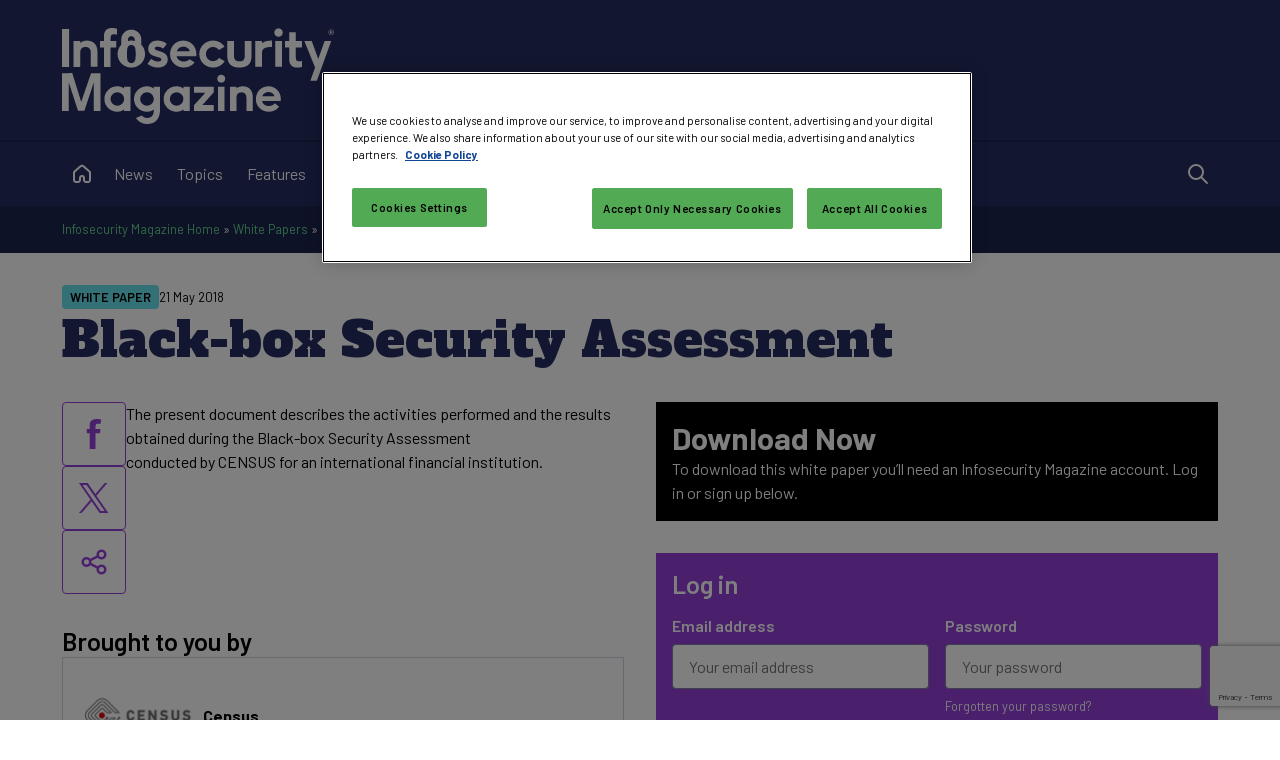

--- FILE ---
content_type: text/html; charset=utf-8
request_url: https://www.infosecurity-magazine.com/white-papers/blackbox-security-assessment/
body_size: 55983
content:


<!DOCTYPE html>

<html xmlns="http://www.w3.org/1999/xhtml" lang="en-gb">
<head><title>
	Black-box Security Assessment - Infosecurity Magazine
</title><meta charset="UTF-8" /><script type="text/javascript">window.NREUM||(NREUM={});NREUM.info = {"beacon":"bam.eu01.nr-data.net","errorBeacon":"bam.eu01.nr-data.net","licenseKey":"NRJS-70b3f9b2c6f17cc4471","applicationID":"241052313","transactionName":"MhBSZQoZXxEDUkdRWQtacWIoV0UHD0FfWUIABh9GHRpBAwVUHVlFFQ0=","queueTime":0,"applicationTime":62,"agent":"","atts":""}</script><script type="text/javascript">(window.NREUM||(NREUM={})).init={privacy:{cookies_enabled:true},ajax:{deny_list:["bam.eu01.nr-data.net"]},feature_flags:["soft_nav"],distributed_tracing:{enabled:true}};(window.NREUM||(NREUM={})).loader_config={agentID:"322535572",accountID:"2916063",trustKey:"2916063",xpid:"Vg8GV1ZVCxACUFBSAgMEV1c=",licenseKey:"NRJS-70b3f9b2c6f17cc4471",applicationID:"241052313",browserID:"322535572"};window.NREUM||(NREUM={}),__nr_require=function(t,e,n){function r(n){if(!e[n]){var o=e[n]={exports:{}};t[n][0].call(o.exports,function(e){var o=t[n][1][e];return r(o||e)},o,o.exports)}return e[n].exports}if("function"==typeof __nr_require)return __nr_require;for(var o=0;o<n.length;o++)r(n[o]);return r}({1:[function(t,e,n){function r(t){try{s.console&&console.log(t)}catch(e){}}var o,i=t("ee"),a=t(31),s={};try{o=localStorage.getItem("__nr_flags").split(","),console&&"function"==typeof console.log&&(s.console=!0,o.indexOf("dev")!==-1&&(s.dev=!0),o.indexOf("nr_dev")!==-1&&(s.nrDev=!0))}catch(c){}s.nrDev&&i.on("internal-error",function(t){r(t.stack)}),s.dev&&i.on("fn-err",function(t,e,n){r(n.stack)}),s.dev&&(r("NR AGENT IN DEVELOPMENT MODE"),r("flags: "+a(s,function(t,e){return t}).join(", ")))},{}],2:[function(t,e,n){function r(t,e,n,r,s){try{l?l-=1:o(s||new UncaughtException(t,e,n),!0)}catch(f){try{i("ierr",[f,c.now(),!0])}catch(d){}}return"function"==typeof u&&u.apply(this,a(arguments))}function UncaughtException(t,e,n){this.message=t||"Uncaught error with no additional information",this.sourceURL=e,this.line=n}function o(t,e){var n=e?null:c.now();i("err",[t,n])}var i=t("handle"),a=t(32),s=t("ee"),c=t("loader"),f=t("gos"),u=window.onerror,d=!1,p="nr@seenError";if(!c.disabled){var l=0;c.features.err=!0,t(1),window.onerror=r;try{throw new Error}catch(h){"stack"in h&&(t(14),t(13),"addEventListener"in window&&t(7),c.xhrWrappable&&t(15),d=!0)}s.on("fn-start",function(t,e,n){d&&(l+=1)}),s.on("fn-err",function(t,e,n){d&&!n[p]&&(f(n,p,function(){return!0}),this.thrown=!0,o(n))}),s.on("fn-end",function(){d&&!this.thrown&&l>0&&(l-=1)}),s.on("internal-error",function(t){i("ierr",[t,c.now(),!0])})}},{}],3:[function(t,e,n){var r=t("loader");r.disabled||(r.features.ins=!0)},{}],4:[function(t,e,n){function r(){U++,L=g.hash,this[u]=y.now()}function o(){U--,g.hash!==L&&i(0,!0);var t=y.now();this[h]=~~this[h]+t-this[u],this[d]=t}function i(t,e){E.emit("newURL",[""+g,e])}function a(t,e){t.on(e,function(){this[e]=y.now()})}var s="-start",c="-end",f="-body",u="fn"+s,d="fn"+c,p="cb"+s,l="cb"+c,h="jsTime",m="fetch",v="addEventListener",w=window,g=w.location,y=t("loader");if(w[v]&&y.xhrWrappable&&!y.disabled){var x=t(11),b=t(12),E=t(9),R=t(7),O=t(14),T=t(8),S=t(15),P=t(10),M=t("ee"),C=M.get("tracer"),N=t(23);t(17),y.features.spa=!0;var L,U=0;M.on(u,r),b.on(p,r),P.on(p,r),M.on(d,o),b.on(l,o),P.on(l,o),M.buffer([u,d,"xhr-resolved"]),R.buffer([u]),O.buffer(["setTimeout"+c,"clearTimeout"+s,u]),S.buffer([u,"new-xhr","send-xhr"+s]),T.buffer([m+s,m+"-done",m+f+s,m+f+c]),E.buffer(["newURL"]),x.buffer([u]),b.buffer(["propagate",p,l,"executor-err","resolve"+s]),C.buffer([u,"no-"+u]),P.buffer(["new-jsonp","cb-start","jsonp-error","jsonp-end"]),a(T,m+s),a(T,m+"-done"),a(P,"new-jsonp"),a(P,"jsonp-end"),a(P,"cb-start"),E.on("pushState-end",i),E.on("replaceState-end",i),w[v]("hashchange",i,N(!0)),w[v]("load",i,N(!0)),w[v]("popstate",function(){i(0,U>1)},N(!0))}},{}],5:[function(t,e,n){function r(){var t=new PerformanceObserver(function(t,e){var n=t.getEntries();s(v,[n])});try{t.observe({entryTypes:["resource"]})}catch(e){}}function o(t){if(s(v,[window.performance.getEntriesByType(w)]),window.performance["c"+p])try{window.performance[h](m,o,!1)}catch(t){}else try{window.performance[h]("webkit"+m,o,!1)}catch(t){}}function i(t){}if(window.performance&&window.performance.timing&&window.performance.getEntriesByType){var a=t("ee"),s=t("handle"),c=t(14),f=t(13),u=t(6),d=t(23),p="learResourceTimings",l="addEventListener",h="removeEventListener",m="resourcetimingbufferfull",v="bstResource",w="resource",g="-start",y="-end",x="fn"+g,b="fn"+y,E="bstTimer",R="pushState",O=t("loader");if(!O.disabled){O.features.stn=!0,t(9),"addEventListener"in window&&t(7);var T=NREUM.o.EV;a.on(x,function(t,e){var n=t[0];n instanceof T&&(this.bstStart=O.now())}),a.on(b,function(t,e){var n=t[0];n instanceof T&&s("bst",[n,e,this.bstStart,O.now()])}),c.on(x,function(t,e,n){this.bstStart=O.now(),this.bstType=n}),c.on(b,function(t,e){s(E,[e,this.bstStart,O.now(),this.bstType])}),f.on(x,function(){this.bstStart=O.now()}),f.on(b,function(t,e){s(E,[e,this.bstStart,O.now(),"requestAnimationFrame"])}),a.on(R+g,function(t){this.time=O.now(),this.startPath=location.pathname+location.hash}),a.on(R+y,function(t){s("bstHist",[location.pathname+location.hash,this.startPath,this.time])}),u()?(s(v,[window.performance.getEntriesByType("resource")]),r()):l in window.performance&&(window.performance["c"+p]?window.performance[l](m,o,d(!1)):window.performance[l]("webkit"+m,o,d(!1))),document[l]("scroll",i,d(!1)),document[l]("keypress",i,d(!1)),document[l]("click",i,d(!1))}}},{}],6:[function(t,e,n){e.exports=function(){return"PerformanceObserver"in window&&"function"==typeof window.PerformanceObserver}},{}],7:[function(t,e,n){function r(t){for(var e=t;e&&!e.hasOwnProperty(u);)e=Object.getPrototypeOf(e);e&&o(e)}function o(t){s.inPlace(t,[u,d],"-",i)}function i(t,e){return t[1]}var a=t("ee").get("events"),s=t("wrap-function")(a,!0),c=t("gos"),f=XMLHttpRequest,u="addEventListener",d="removeEventListener";e.exports=a,"getPrototypeOf"in Object?(r(document),r(window),r(f.prototype)):f.prototype.hasOwnProperty(u)&&(o(window),o(f.prototype)),a.on(u+"-start",function(t,e){var n=t[1];if(null!==n&&("function"==typeof n||"object"==typeof n)){var r=c(n,"nr@wrapped",function(){function t(){if("function"==typeof n.handleEvent)return n.handleEvent.apply(n,arguments)}var e={object:t,"function":n}[typeof n];return e?s(e,"fn-",null,e.name||"anonymous"):n});this.wrapped=t[1]=r}}),a.on(d+"-start",function(t){t[1]=this.wrapped||t[1]})},{}],8:[function(t,e,n){function r(t,e,n){var r=t[e];"function"==typeof r&&(t[e]=function(){var t=i(arguments),e={};o.emit(n+"before-start",[t],e);var a;e[m]&&e[m].dt&&(a=e[m].dt);var s=r.apply(this,t);return o.emit(n+"start",[t,a],s),s.then(function(t){return o.emit(n+"end",[null,t],s),t},function(t){throw o.emit(n+"end",[t],s),t})})}var o=t("ee").get("fetch"),i=t(32),a=t(31);e.exports=o;var s=window,c="fetch-",f=c+"body-",u=["arrayBuffer","blob","json","text","formData"],d=s.Request,p=s.Response,l=s.fetch,h="prototype",m="nr@context";d&&p&&l&&(a(u,function(t,e){r(d[h],e,f),r(p[h],e,f)}),r(s,"fetch",c),o.on(c+"end",function(t,e){var n=this;if(e){var r=e.headers.get("content-length");null!==r&&(n.rxSize=r),o.emit(c+"done",[null,e],n)}else o.emit(c+"done",[t],n)}))},{}],9:[function(t,e,n){var r=t("ee").get("history"),o=t("wrap-function")(r);e.exports=r;var i=window.history&&window.history.constructor&&window.history.constructor.prototype,a=window.history;i&&i.pushState&&i.replaceState&&(a=i),o.inPlace(a,["pushState","replaceState"],"-")},{}],10:[function(t,e,n){function r(t){function e(){f.emit("jsonp-end",[],l),t.removeEventListener("load",e,c(!1)),t.removeEventListener("error",n,c(!1))}function n(){f.emit("jsonp-error",[],l),f.emit("jsonp-end",[],l),t.removeEventListener("load",e,c(!1)),t.removeEventListener("error",n,c(!1))}var r=t&&"string"==typeof t.nodeName&&"script"===t.nodeName.toLowerCase();if(r){var o="function"==typeof t.addEventListener;if(o){var a=i(t.src);if(a){var d=s(a),p="function"==typeof d.parent[d.key];if(p){var l={};u.inPlace(d.parent,[d.key],"cb-",l),t.addEventListener("load",e,c(!1)),t.addEventListener("error",n,c(!1)),f.emit("new-jsonp",[t.src],l)}}}}}function o(){return"addEventListener"in window}function i(t){var e=t.match(d);return e?e[1]:null}function a(t,e){var n=t.match(l),r=n[1],o=n[3];return o?a(o,e[r]):e[r]}function s(t){var e=t.match(p);return e&&e.length>=3?{key:e[2],parent:a(e[1],window)}:{key:t,parent:window}}var c=t(23),f=t("ee").get("jsonp"),u=t("wrap-function")(f);if(e.exports=f,o()){var d=/[?&](?:callback|cb)=([^&#]+)/,p=/(.*)\.([^.]+)/,l=/^(\w+)(\.|$)(.*)$/,h=["appendChild","insertBefore","replaceChild"];Node&&Node.prototype&&Node.prototype.appendChild?u.inPlace(Node.prototype,h,"dom-"):(u.inPlace(HTMLElement.prototype,h,"dom-"),u.inPlace(HTMLHeadElement.prototype,h,"dom-"),u.inPlace(HTMLBodyElement.prototype,h,"dom-")),f.on("dom-start",function(t){r(t[0])})}},{}],11:[function(t,e,n){var r=t("ee").get("mutation"),o=t("wrap-function")(r),i=NREUM.o.MO;e.exports=r,i&&(window.MutationObserver=function(t){return this instanceof i?new i(o(t,"fn-")):i.apply(this,arguments)},MutationObserver.prototype=i.prototype)},{}],12:[function(t,e,n){function r(t){var e=i.context(),n=s(t,"executor-",e,null,!1),r=new f(n);return i.context(r).getCtx=function(){return e},r}var o=t("wrap-function"),i=t("ee").get("promise"),a=t("ee").getOrSetContext,s=o(i),c=t(31),f=NREUM.o.PR;e.exports=i,f&&(window.Promise=r,["all","race"].forEach(function(t){var e=f[t];f[t]=function(n){function r(t){return function(){i.emit("propagate",[null,!o],a,!1,!1),o=o||!t}}var o=!1;c(n,function(e,n){Promise.resolve(n).then(r("all"===t),r(!1))});var a=e.apply(f,arguments),s=f.resolve(a);return s}}),["resolve","reject"].forEach(function(t){var e=f[t];f[t]=function(t){var n=e.apply(f,arguments);return t!==n&&i.emit("propagate",[t,!0],n,!1,!1),n}}),f.prototype["catch"]=function(t){return this.then(null,t)},f.prototype=Object.create(f.prototype,{constructor:{value:r}}),c(Object.getOwnPropertyNames(f),function(t,e){try{r[e]=f[e]}catch(n){}}),o.wrapInPlace(f.prototype,"then",function(t){return function(){var e=this,n=o.argsToArray.apply(this,arguments),r=a(e);r.promise=e,n[0]=s(n[0],"cb-",r,null,!1),n[1]=s(n[1],"cb-",r,null,!1);var c=t.apply(this,n);return r.nextPromise=c,i.emit("propagate",[e,!0],c,!1,!1),c}}),i.on("executor-start",function(t){t[0]=s(t[0],"resolve-",this,null,!1),t[1]=s(t[1],"resolve-",this,null,!1)}),i.on("executor-err",function(t,e,n){t[1](n)}),i.on("cb-end",function(t,e,n){i.emit("propagate",[n,!0],this.nextPromise,!1,!1)}),i.on("propagate",function(t,e,n){this.getCtx&&!e||(this.getCtx=function(){if(t instanceof Promise)var e=i.context(t);return e&&e.getCtx?e.getCtx():this})}),r.toString=function(){return""+f})},{}],13:[function(t,e,n){var r=t("ee").get("raf"),o=t("wrap-function")(r),i="equestAnimationFrame";e.exports=r,o.inPlace(window,["r"+i,"mozR"+i,"webkitR"+i,"msR"+i],"raf-"),r.on("raf-start",function(t){t[0]=o(t[0],"fn-")})},{}],14:[function(t,e,n){function r(t,e,n){t[0]=a(t[0],"fn-",null,n)}function o(t,e,n){this.method=n,this.timerDuration=isNaN(t[1])?0:+t[1],t[0]=a(t[0],"fn-",this,n)}var i=t("ee").get("timer"),a=t("wrap-function")(i),s="setTimeout",c="setInterval",f="clearTimeout",u="-start",d="-";e.exports=i,a.inPlace(window,[s,"setImmediate"],s+d),a.inPlace(window,[c],c+d),a.inPlace(window,[f,"clearImmediate"],f+d),i.on(c+u,r),i.on(s+u,o)},{}],15:[function(t,e,n){function r(t,e){d.inPlace(e,["onreadystatechange"],"fn-",s)}function o(){var t=this,e=u.context(t);t.readyState>3&&!e.resolved&&(e.resolved=!0,u.emit("xhr-resolved",[],t)),d.inPlace(t,y,"fn-",s)}function i(t){x.push(t),m&&(E?E.then(a):w?w(a):(R=-R,O.data=R))}function a(){for(var t=0;t<x.length;t++)r([],x[t]);x.length&&(x=[])}function s(t,e){return e}function c(t,e){for(var n in t)e[n]=t[n];return e}t(7);var f=t("ee"),u=f.get("xhr"),d=t("wrap-function")(u),p=t(23),l=NREUM.o,h=l.XHR,m=l.MO,v=l.PR,w=l.SI,g="readystatechange",y=["onload","onerror","onabort","onloadstart","onloadend","onprogress","ontimeout"],x=[];e.exports=u;var b=window.XMLHttpRequest=function(t){var e=new h(t);try{u.emit("new-xhr",[e],e),e.addEventListener(g,o,p(!1))}catch(n){try{u.emit("internal-error",[n])}catch(r){}}return e};if(c(h,b),b.prototype=h.prototype,d.inPlace(b.prototype,["open","send"],"-xhr-",s),u.on("send-xhr-start",function(t,e){r(t,e),i(e)}),u.on("open-xhr-start",r),m){var E=v&&v.resolve();if(!w&&!v){var R=1,O=document.createTextNode(R);new m(a).observe(O,{characterData:!0})}}else f.on("fn-end",function(t){t[0]&&t[0].type===g||a()})},{}],16:[function(t,e,n){function r(t){if(!s(t))return null;var e=window.NREUM;if(!e.loader_config)return null;var n=(e.loader_config.accountID||"").toString()||null,r=(e.loader_config.agentID||"").toString()||null,f=(e.loader_config.trustKey||"").toString()||null;if(!n||!r)return null;var h=l.generateSpanId(),m=l.generateTraceId(),v=Date.now(),w={spanId:h,traceId:m,timestamp:v};return(t.sameOrigin||c(t)&&p())&&(w.traceContextParentHeader=o(h,m),w.traceContextStateHeader=i(h,v,n,r,f)),(t.sameOrigin&&!u()||!t.sameOrigin&&c(t)&&d())&&(w.newrelicHeader=a(h,m,v,n,r,f)),w}function o(t,e){return"00-"+e+"-"+t+"-01"}function i(t,e,n,r,o){var i=0,a="",s=1,c="",f="";return o+"@nr="+i+"-"+s+"-"+n+"-"+r+"-"+t+"-"+a+"-"+c+"-"+f+"-"+e}function a(t,e,n,r,o,i){var a="btoa"in window&&"function"==typeof window.btoa;if(!a)return null;var s={v:[0,1],d:{ty:"Browser",ac:r,ap:o,id:t,tr:e,ti:n}};return i&&r!==i&&(s.d.tk=i),btoa(JSON.stringify(s))}function s(t){return f()&&c(t)}function c(t){var e=!1,n={};if("init"in NREUM&&"distributed_tracing"in NREUM.init&&(n=NREUM.init.distributed_tracing),t.sameOrigin)e=!0;else if(n.allowed_origins instanceof Array)for(var r=0;r<n.allowed_origins.length;r++){var o=h(n.allowed_origins[r]);if(t.hostname===o.hostname&&t.protocol===o.protocol&&t.port===o.port){e=!0;break}}return e}function f(){return"init"in NREUM&&"distributed_tracing"in NREUM.init&&!!NREUM.init.distributed_tracing.enabled}function u(){return"init"in NREUM&&"distributed_tracing"in NREUM.init&&!!NREUM.init.distributed_tracing.exclude_newrelic_header}function d(){return"init"in NREUM&&"distributed_tracing"in NREUM.init&&NREUM.init.distributed_tracing.cors_use_newrelic_header!==!1}function p(){return"init"in NREUM&&"distributed_tracing"in NREUM.init&&!!NREUM.init.distributed_tracing.cors_use_tracecontext_headers}var l=t(28),h=t(18);e.exports={generateTracePayload:r,shouldGenerateTrace:s}},{}],17:[function(t,e,n){function r(t){var e=this.params,n=this.metrics;if(!this.ended){this.ended=!0;for(var r=0;r<p;r++)t.removeEventListener(d[r],this.listener,!1);return e.protocol&&"data"===e.protocol?void g("Ajax/DataUrl/Excluded"):void(e.aborted||(n.duration=a.now()-this.startTime,this.loadCaptureCalled||4!==t.readyState?null==e.status&&(e.status=0):i(this,t),n.cbTime=this.cbTime,s("xhr",[e,n,this.startTime,this.endTime,"xhr"],this)))}}function o(t,e){var n=c(e),r=t.params;r.hostname=n.hostname,r.port=n.port,r.protocol=n.protocol,r.host=n.hostname+":"+n.port,r.pathname=n.pathname,t.parsedOrigin=n,t.sameOrigin=n.sameOrigin}function i(t,e){t.params.status=e.status;var n=v(e,t.lastSize);if(n&&(t.metrics.rxSize=n),t.sameOrigin){var r=e.getResponseHeader("X-NewRelic-App-Data");r&&(t.params.cat=r.split(", ").pop())}t.loadCaptureCalled=!0}var a=t("loader");if(a.xhrWrappable&&!a.disabled){var s=t("handle"),c=t(18),f=t(16).generateTracePayload,u=t("ee"),d=["load","error","abort","timeout"],p=d.length,l=t("id"),h=t(24),m=t(22),v=t(19),w=t(23),g=t(25).recordSupportability,y=NREUM.o.REQ,x=window.XMLHttpRequest;a.features.xhr=!0,t(15),t(8),u.on("new-xhr",function(t){var e=this;e.totalCbs=0,e.called=0,e.cbTime=0,e.end=r,e.ended=!1,e.xhrGuids={},e.lastSize=null,e.loadCaptureCalled=!1,e.params=this.params||{},e.metrics=this.metrics||{},t.addEventListener("load",function(n){i(e,t)},w(!1)),h&&(h>34||h<10)||t.addEventListener("progress",function(t){e.lastSize=t.loaded},w(!1))}),u.on("open-xhr-start",function(t){this.params={method:t[0]},o(this,t[1]),this.metrics={}}),u.on("open-xhr-end",function(t,e){"loader_config"in NREUM&&"xpid"in NREUM.loader_config&&this.sameOrigin&&e.setRequestHeader("X-NewRelic-ID",NREUM.loader_config.xpid);var n=f(this.parsedOrigin);if(n){var r=!1;n.newrelicHeader&&(e.setRequestHeader("newrelic",n.newrelicHeader),r=!0),n.traceContextParentHeader&&(e.setRequestHeader("traceparent",n.traceContextParentHeader),n.traceContextStateHeader&&e.setRequestHeader("tracestate",n.traceContextStateHeader),r=!0),r&&(this.dt=n)}}),u.on("send-xhr-start",function(t,e){var n=this.metrics,r=t[0],o=this;if(n&&r){var i=m(r);i&&(n.txSize=i)}this.startTime=a.now(),this.listener=function(t){try{"abort"!==t.type||o.loadCaptureCalled||(o.params.aborted=!0),("load"!==t.type||o.called===o.totalCbs&&(o.onloadCalled||"function"!=typeof e.onload))&&o.end(e)}catch(n){try{u.emit("internal-error",[n])}catch(r){}}};for(var s=0;s<p;s++)e.addEventListener(d[s],this.listener,w(!1))}),u.on("xhr-cb-time",function(t,e,n){this.cbTime+=t,e?this.onloadCalled=!0:this.called+=1,this.called!==this.totalCbs||!this.onloadCalled&&"function"==typeof n.onload||this.end(n)}),u.on("xhr-load-added",function(t,e){var n=""+l(t)+!!e;this.xhrGuids&&!this.xhrGuids[n]&&(this.xhrGuids[n]=!0,this.totalCbs+=1)}),u.on("xhr-load-removed",function(t,e){var n=""+l(t)+!!e;this.xhrGuids&&this.xhrGuids[n]&&(delete this.xhrGuids[n],this.totalCbs-=1)}),u.on("xhr-resolved",function(){this.endTime=a.now()}),u.on("addEventListener-end",function(t,e){e instanceof x&&"load"===t[0]&&u.emit("xhr-load-added",[t[1],t[2]],e)}),u.on("removeEventListener-end",function(t,e){e instanceof x&&"load"===t[0]&&u.emit("xhr-load-removed",[t[1],t[2]],e)}),u.on("fn-start",function(t,e,n){e instanceof x&&("onload"===n&&(this.onload=!0),("load"===(t[0]&&t[0].type)||this.onload)&&(this.xhrCbStart=a.now()))}),u.on("fn-end",function(t,e){this.xhrCbStart&&u.emit("xhr-cb-time",[a.now()-this.xhrCbStart,this.onload,e],e)}),u.on("fetch-before-start",function(t){function e(t,e){var n=!1;return e.newrelicHeader&&(t.set("newrelic",e.newrelicHeader),n=!0),e.traceContextParentHeader&&(t.set("traceparent",e.traceContextParentHeader),e.traceContextStateHeader&&t.set("tracestate",e.traceContextStateHeader),n=!0),n}var n,r=t[1]||{};"string"==typeof t[0]?n=t[0]:t[0]&&t[0].url?n=t[0].url:window.URL&&t[0]&&t[0]instanceof URL&&(n=t[0].href),n&&(this.parsedOrigin=c(n),this.sameOrigin=this.parsedOrigin.sameOrigin);var o=f(this.parsedOrigin);if(o&&(o.newrelicHeader||o.traceContextParentHeader))if("string"==typeof t[0]||window.URL&&t[0]&&t[0]instanceof URL){var i={};for(var a in r)i[a]=r[a];i.headers=new Headers(r.headers||{}),e(i.headers,o)&&(this.dt=o),t.length>1?t[1]=i:t.push(i)}else t[0]&&t[0].headers&&e(t[0].headers,o)&&(this.dt=o)}),u.on("fetch-start",function(t,e){this.params={},this.metrics={},this.startTime=a.now(),this.dt=e,t.length>=1&&(this.target=t[0]),t.length>=2&&(this.opts=t[1]);var n,r=this.opts||{},i=this.target;if("string"==typeof i?n=i:"object"==typeof i&&i instanceof y?n=i.url:window.URL&&"object"==typeof i&&i instanceof URL&&(n=i.href),o(this,n),"data"!==this.params.protocol){var s=(""+(i&&i instanceof y&&i.method||r.method||"GET")).toUpperCase();this.params.method=s,this.txSize=m(r.body)||0}}),u.on("fetch-done",function(t,e){if(this.endTime=a.now(),this.params||(this.params={}),"data"===this.params.protocol)return void g("Ajax/DataUrl/Excluded");this.params.status=e?e.status:0;var n;"string"==typeof this.rxSize&&this.rxSize.length>0&&(n=+this.rxSize);var r={txSize:this.txSize,rxSize:n,duration:a.now()-this.startTime};s("xhr",[this.params,r,this.startTime,this.endTime,"fetch"],this)})}},{}],18:[function(t,e,n){var r={};e.exports=function(t){if(t in r)return r[t];if(0===(t||"").indexOf("data:"))return{protocol:"data"};var e=document.createElement("a"),n=window.location,o={};e.href=t,o.port=e.port;var i=e.href.split("://");!o.port&&i[1]&&(o.port=i[1].split("/")[0].split("@").pop().split(":")[1]),o.port&&"0"!==o.port||(o.port="https"===i[0]?"443":"80"),o.hostname=e.hostname||n.hostname,o.pathname=e.pathname,o.protocol=i[0],"/"!==o.pathname.charAt(0)&&(o.pathname="/"+o.pathname);var a=!e.protocol||":"===e.protocol||e.protocol===n.protocol,s=e.hostname===document.domain&&e.port===n.port;return o.sameOrigin=a&&(!e.hostname||s),"/"===o.pathname&&(r[t]=o),o}},{}],19:[function(t,e,n){function r(t,e){var n=t.responseType;return"json"===n&&null!==e?e:"arraybuffer"===n||"blob"===n||"json"===n?o(t.response):"text"===n||""===n||void 0===n?o(t.responseText):void 0}var o=t(22);e.exports=r},{}],20:[function(t,e,n){function r(){}function o(t,e,n,r){return function(){return u.recordSupportability("API/"+e+"/called"),i(t+e,[f.now()].concat(s(arguments)),n?null:this,r),n?void 0:this}}var i=t("handle"),a=t(31),s=t(32),c=t("ee").get("tracer"),f=t("loader"),u=t(25),d=NREUM;"undefined"==typeof window.newrelic&&(newrelic=d);var p=["setPageViewName","setCustomAttribute","setErrorHandler","finished","addToTrace","inlineHit","addRelease"],l="api-",h=l+"ixn-";a(p,function(t,e){d[e]=o(l,e,!0,"api")}),d.addPageAction=o(l,"addPageAction",!0),d.setCurrentRouteName=o(l,"routeName",!0),e.exports=newrelic,d.interaction=function(){return(new r).get()};var m=r.prototype={createTracer:function(t,e){var n={},r=this,o="function"==typeof e;return i(h+"tracer",[f.now(),t,n],r),function(){if(c.emit((o?"":"no-")+"fn-start",[f.now(),r,o],n),o)try{return e.apply(this,arguments)}catch(t){throw c.emit("fn-err",[arguments,this,t],n),t}finally{c.emit("fn-end",[f.now()],n)}}}};a("actionText,setName,setAttribute,save,ignore,onEnd,getContext,end,get".split(","),function(t,e){m[e]=o(h,e)}),newrelic.noticeError=function(t,e){"string"==typeof t&&(t=new Error(t)),u.recordSupportability("API/noticeError/called"),i("err",[t,f.now(),!1,e])}},{}],21:[function(t,e,n){function r(t){if(NREUM.init){for(var e=NREUM.init,n=t.split("."),r=0;r<n.length-1;r++)if(e=e[n[r]],"object"!=typeof e)return;return e=e[n[n.length-1]]}}e.exports={getConfiguration:r}},{}],22:[function(t,e,n){e.exports=function(t){if("string"==typeof t&&t.length)return t.length;if("object"==typeof t){if("undefined"!=typeof ArrayBuffer&&t instanceof ArrayBuffer&&t.byteLength)return t.byteLength;if("undefined"!=typeof Blob&&t instanceof Blob&&t.size)return t.size;if(!("undefined"!=typeof FormData&&t instanceof FormData))try{return JSON.stringify(t).length}catch(e){return}}}},{}],23:[function(t,e,n){var r=!1;try{var o=Object.defineProperty({},"passive",{get:function(){r=!0}});window.addEventListener("testPassive",null,o),window.removeEventListener("testPassive",null,o)}catch(i){}e.exports=function(t){return r?{passive:!0,capture:!!t}:!!t}},{}],24:[function(t,e,n){var r=0,o=navigator.userAgent.match(/Firefox[\/\s](\d+\.\d+)/);o&&(r=+o[1]),e.exports=r},{}],25:[function(t,e,n){function r(t,e){var n=[a,t,{name:t},e];return i("storeMetric",n,null,"api"),n}function o(t,e){var n=[s,t,{name:t},e];return i("storeEventMetrics",n,null,"api"),n}var i=t("handle"),a="sm",s="cm";e.exports={constants:{SUPPORTABILITY_METRIC:a,CUSTOM_METRIC:s},recordSupportability:r,recordCustom:o}},{}],26:[function(t,e,n){function r(){return s.exists&&performance.now?Math.round(performance.now()):(i=Math.max((new Date).getTime(),i))-a}function o(){return i}var i=(new Date).getTime(),a=i,s=t(33);e.exports=r,e.exports.offset=a,e.exports.getLastTimestamp=o},{}],27:[function(t,e,n){function r(t,e){var n=t.getEntries();n.forEach(function(t){"first-paint"===t.name?l("timing",["fp",Math.floor(t.startTime)]):"first-contentful-paint"===t.name&&l("timing",["fcp",Math.floor(t.startTime)])})}function o(t,e){var n=t.getEntries();if(n.length>0){var r=n[n.length-1];if(f&&f<r.startTime)return;var o=[r],i=a({});i&&o.push(i),l("lcp",o)}}function i(t){t.getEntries().forEach(function(t){t.hadRecentInput||l("cls",[t])})}function a(t){var e=navigator.connection||navigator.mozConnection||navigator.webkitConnection;if(e)return e.type&&(t["net-type"]=e.type),e.effectiveType&&(t["net-etype"]=e.effectiveType),e.rtt&&(t["net-rtt"]=e.rtt),e.downlink&&(t["net-dlink"]=e.downlink),t}function s(t){if(t instanceof w&&!y){var e=Math.round(t.timeStamp),n={type:t.type};a(n),e<=h.now()?n.fid=h.now()-e:e>h.offset&&e<=Date.now()?(e-=h.offset,n.fid=h.now()-e):e=h.now(),y=!0,l("timing",["fi",e,n])}}function c(t){"hidden"===t&&(f=h.now(),l("pageHide",[f]))}if(!("init"in NREUM&&"page_view_timing"in NREUM.init&&"enabled"in NREUM.init.page_view_timing&&NREUM.init.page_view_timing.enabled===!1)){var f,u,d,p,l=t("handle"),h=t("loader"),m=t(30),v=t(23),w=NREUM.o.EV;if("PerformanceObserver"in window&&"function"==typeof window.PerformanceObserver){u=new PerformanceObserver(r);try{u.observe({entryTypes:["paint"]})}catch(g){}d=new PerformanceObserver(o);try{d.observe({entryTypes:["largest-contentful-paint"]})}catch(g){}p=new PerformanceObserver(i);try{p.observe({type:"layout-shift",buffered:!0})}catch(g){}}if("addEventListener"in document){var y=!1,x=["click","keydown","mousedown","pointerdown","touchstart"];x.forEach(function(t){document.addEventListener(t,s,v(!1))})}m(c)}},{}],28:[function(t,e,n){function r(){function t(){return e?15&e[n++]:16*Math.random()|0}var e=null,n=0,r=window.crypto||window.msCrypto;r&&r.getRandomValues&&(e=r.getRandomValues(new Uint8Array(31)));for(var o,i="xxxxxxxx-xxxx-4xxx-yxxx-xxxxxxxxxxxx",a="",s=0;s<i.length;s++)o=i[s],"x"===o?a+=t().toString(16):"y"===o?(o=3&t()|8,a+=o.toString(16)):a+=o;return a}function o(){return a(16)}function i(){return a(32)}function a(t){function e(){return n?15&n[r++]:16*Math.random()|0}var n=null,r=0,o=window.crypto||window.msCrypto;o&&o.getRandomValues&&Uint8Array&&(n=o.getRandomValues(new Uint8Array(t)));for(var i=[],a=0;a<t;a++)i.push(e().toString(16));return i.join("")}e.exports={generateUuid:r,generateSpanId:o,generateTraceId:i}},{}],29:[function(t,e,n){function r(t,e){if(!o)return!1;if(t!==o)return!1;if(!e)return!0;if(!i)return!1;for(var n=i.split("."),r=e.split("."),a=0;a<r.length;a++)if(r[a]!==n[a])return!1;return!0}var o=null,i=null,a=/Version\/(\S+)\s+Safari/;if(navigator.userAgent){var s=navigator.userAgent,c=s.match(a);c&&s.indexOf("Chrome")===-1&&s.indexOf("Chromium")===-1&&(o="Safari",i=c[1])}e.exports={agent:o,version:i,match:r}},{}],30:[function(t,e,n){function r(t){function e(){t(s&&document[s]?document[s]:document[i]?"hidden":"visible")}"addEventListener"in document&&a&&document.addEventListener(a,e,o(!1))}var o=t(23);e.exports=r;var i,a,s;"undefined"!=typeof document.hidden?(i="hidden",a="visibilitychange",s="visibilityState"):"undefined"!=typeof document.msHidden?(i="msHidden",a="msvisibilitychange"):"undefined"!=typeof document.webkitHidden&&(i="webkitHidden",a="webkitvisibilitychange",s="webkitVisibilityState")},{}],31:[function(t,e,n){function r(t,e){var n=[],r="",i=0;for(r in t)o.call(t,r)&&(n[i]=e(r,t[r]),i+=1);return n}var o=Object.prototype.hasOwnProperty;e.exports=r},{}],32:[function(t,e,n){function r(t,e,n){e||(e=0),"undefined"==typeof n&&(n=t?t.length:0);for(var r=-1,o=n-e||0,i=Array(o<0?0:o);++r<o;)i[r]=t[e+r];return i}e.exports=r},{}],33:[function(t,e,n){e.exports={exists:"undefined"!=typeof window.performance&&window.performance.timing&&"undefined"!=typeof window.performance.timing.navigationStart}},{}],ee:[function(t,e,n){function r(){}function o(t){function e(t){return t&&t instanceof r?t:t?f(t,c,a):a()}function n(n,r,o,i,a){if(a!==!1&&(a=!0),!l.aborted||i){t&&a&&t(n,r,o);for(var s=e(o),c=m(n),f=c.length,u=0;u<f;u++)c[u].apply(s,r);var p=d[y[n]];return p&&p.push([x,n,r,s]),s}}function i(t,e){g[t]=m(t).concat(e)}function h(t,e){var n=g[t];if(n)for(var r=0;r<n.length;r++)n[r]===e&&n.splice(r,1)}function m(t){return g[t]||[]}function v(t){return p[t]=p[t]||o(n)}function w(t,e){l.aborted||u(t,function(t,n){e=e||"feature",y[n]=e,e in d||(d[e]=[])})}var g={},y={},x={on:i,addEventListener:i,removeEventListener:h,emit:n,get:v,listeners:m,context:e,buffer:w,abort:s,aborted:!1};return x}function i(t){return f(t,c,a)}function a(){return new r}function s(){(d.api||d.feature)&&(l.aborted=!0,d=l.backlog={})}var c="nr@context",f=t("gos"),u=t(31),d={},p={},l=e.exports=o();e.exports.getOrSetContext=i,l.backlog=d},{}],gos:[function(t,e,n){function r(t,e,n){if(o.call(t,e))return t[e];var r=n();if(Object.defineProperty&&Object.keys)try{return Object.defineProperty(t,e,{value:r,writable:!0,enumerable:!1}),r}catch(i){}return t[e]=r,r}var o=Object.prototype.hasOwnProperty;e.exports=r},{}],handle:[function(t,e,n){function r(t,e,n,r){o.buffer([t],r),o.emit(t,e,n)}var o=t("ee").get("handle");e.exports=r,r.ee=o},{}],id:[function(t,e,n){function r(t){var e=typeof t;return!t||"object"!==e&&"function"!==e?-1:t===window?0:a(t,i,function(){return o++})}var o=1,i="nr@id",a=t("gos");e.exports=r},{}],loader:[function(t,e,n){function r(){if(!T++){var t=O.info=NREUM.info,e=m.getElementsByTagName("script")[0];if(setTimeout(f.abort,3e4),!(t&&t.licenseKey&&t.applicationID&&e))return f.abort();c(E,function(e,n){t[e]||(t[e]=n)});var n=a();s("mark",["onload",n+O.offset],null,"api"),s("timing",["load",n]);var r=m.createElement("script");0===t.agent.indexOf("http://")||0===t.agent.indexOf("https://")?r.src=t.agent:r.src=l+"://"+t.agent,e.parentNode.insertBefore(r,e)}}function o(){"complete"===m.readyState&&i()}function i(){s("mark",["domContent",a()+O.offset],null,"api")}var a=t(26),s=t("handle"),c=t(31),f=t("ee"),u=t(29),d=t(21),p=t(23),l=d.getConfiguration("ssl")===!1?"http":"https",h=window,m=h.document,v="addEventListener",w="attachEvent",g=h.XMLHttpRequest,y=g&&g.prototype,x=!1;NREUM.o={ST:setTimeout,SI:h.setImmediate,CT:clearTimeout,XHR:g,REQ:h.Request,EV:h.Event,PR:h.Promise,MO:h.MutationObserver};var b=""+location,E={beacon:"bam.nr-data.net",errorBeacon:"bam.nr-data.net",agent:"js-agent.newrelic.com/nr-spa-1216.min.js"},R=g&&y&&y[v]&&!/CriOS/.test(navigator.userAgent),O=e.exports={offset:a.getLastTimestamp(),now:a,origin:b,features:{},xhrWrappable:R,userAgent:u,disabled:x};if(!x){t(20),t(27),m[v]?(m[v]("DOMContentLoaded",i,p(!1)),h[v]("load",r,p(!1))):(m[w]("onreadystatechange",o),h[w]("onload",r)),s("mark",["firstbyte",a.getLastTimestamp()],null,"api");var T=0}},{}],"wrap-function":[function(t,e,n){function r(t,e){function n(e,n,r,c,f){function nrWrapper(){var i,a,u,p;try{a=this,i=d(arguments),u="function"==typeof r?r(i,a):r||{}}catch(l){o([l,"",[i,a,c],u],t)}s(n+"start",[i,a,c],u,f);try{return p=e.apply(a,i)}catch(h){throw s(n+"err",[i,a,h],u,f),h}finally{s(n+"end",[i,a,p],u,f)}}return a(e)?e:(n||(n=""),nrWrapper[p]=e,i(e,nrWrapper,t),nrWrapper)}function r(t,e,r,o,i){r||(r="");var s,c,f,u="-"===r.charAt(0);for(f=0;f<e.length;f++)c=e[f],s=t[c],a(s)||(t[c]=n(s,u?c+r:r,o,c,i))}function s(n,r,i,a){if(!h||e){var s=h;h=!0;try{t.emit(n,r,i,e,a)}catch(c){o([c,n,r,i],t)}h=s}}return t||(t=u),n.inPlace=r,n.flag=p,n}function o(t,e){e||(e=u);try{e.emit("internal-error",t)}catch(n){}}function i(t,e,n){if(Object.defineProperty&&Object.keys)try{var r=Object.keys(t);return r.forEach(function(n){Object.defineProperty(e,n,{get:function(){return t[n]},set:function(e){return t[n]=e,e}})}),e}catch(i){o([i],n)}for(var a in t)l.call(t,a)&&(e[a]=t[a]);return e}function a(t){return!(t&&t instanceof Function&&t.apply&&!t[p])}function s(t,e){var n=e(t);return n[p]=t,i(t,n,u),n}function c(t,e,n){var r=t[e];t[e]=s(r,n)}function f(){for(var t=arguments.length,e=new Array(t),n=0;n<t;++n)e[n]=arguments[n];return e}var u=t("ee"),d=t(32),p="nr@original",l=Object.prototype.hasOwnProperty,h=!1;e.exports=r,e.exports.wrapFunction=s,e.exports.wrapInPlace=c,e.exports.argsToArray=f},{}]},{},["loader",2,17,5,3,4]);</script>

    <!-- Generated 2026-01-18T23:39:06 -->

    
    <link rel="dns-prefetch" href="https://assets.infosecurity-magazine.com" />
    <link rel="preload" href="https://securepubads.g.doubleclick.net/tag/js/gpt.js" as="script"/>
    <link rel="preload" href="https://cdn.jsdelivr.net/npm/jquery@3.7.0/dist/jquery.min.js" as="script"/>
    <link rel="preload" href="https://cdn.jsdelivr.net/npm/underscore@1.13.6/underscore-min.min.js" as="script"/>
    <link rel="preconnect" href="https://www.google-analytics.com" />
    <link rel="preconnect" href="https://www.googletagmanager.com" />
    <link rel="preconnect" href="https://fonts.googleapis.com" />
    <link rel="preconnect" href="https://fonts.gstatic.com" crossorigin/>
    <meta name="viewport" content="width=device-width,initial-scale=1"/>
    <meta name="format-detection" content="telephone=no"/>
    <meta name="HandheldFriendly" content="True"/>
    <link rel="canonical" href="https://www.infosecurity-magazine.com/white-papers/blackbox-security-assessment/" />
    <meta property="og:url" content="https://www.infosecurity-magazine.com/white-papers/blackbox-security-assessment/"/>
    <meta property="og:title" content="Black-box Security Assessment"/>
    <meta property="twitter:title" content="Black-box Security Assessment"/>
    <meta property="og:description" content="The present document describes the activities performed and the results obtained during the Black-box Security Assessment
conducted by CENSUS for an international financial institution."/>
    <meta property="twitter:description" content="The present document describes the activities performed and the results obtained during the Black-box Security Assessment
conducted by CENSUS for an international financial institution."/>
    <meta property="og:site_name" content="Infosecurity Magazine"/>
    <meta property="twitter:site" content="@InfosecurityMag"/>
    <meta property="twitter:card" content="summary"/>
    <link rel="shortcut icon" href="https://www.infosecurity-magazine.com/favicon.ico" type="image/x-icon"/>
    <link rel="apple-touch-icon" href="https://www.infosecurity-magazine.com/_common/img/icons/apple-icon-57x57.png" sizes="57x57"/>
    <link rel="apple-touch-icon" href="https://www.infosecurity-magazine.com/_common/img/icons/apple-icon-60x60.png" sizes="60x60"/>
    <link rel="apple-touch-icon" href="https://www.infosecurity-magazine.com/_common/img/icons/apple-icon-72x72.png" sizes="72x72"/>
    <link rel="apple-touch-icon" href="https://www.infosecurity-magazine.com/_common/img/icons/apple-icon-76x76.png" sizes="76x76"/>
    <link rel="apple-touch-icon" href="https://www.infosecurity-magazine.com/_common/img/icons/apple-icon-114x114.png" sizes="114x114"/>
    <link rel="apple-touch-icon" href="https://www.infosecurity-magazine.com/_common/img/icons/apple-icon-120x120.png" sizes="120x120"/>
    <link rel="apple-touch-icon" href="https://www.infosecurity-magazine.com/_common/img/icons/apple-icon-144x144.png" sizes="144x144"/>
    <link rel="apple-touch-icon" href="https://www.infosecurity-magazine.com/_common/img/icons/apple-icon-152x152.png" sizes="152x152"/>
    <link rel="apple-touch-icon" href="https://www.infosecurity-magazine.com/_common/img/icons/apple-icon-180x180.png" sizes="180x180"/>
    <link rel="icon" href="https://www.infosecurity-magazine.com/_common/img/icons/android-icon-192x192.png" sizes="192x192" type="image/png"/>
    <link rel="icon" href="https://www.infosecurity-magazine.com/_common/img/icons/favicon-32x32.png" sizes="32x32" type="image/png"/>
    <link rel="icon" href="https://www.infosecurity-magazine.com/_common/img/icons/favicon-96x96.png" sizes="96x96" type="image/png"/>
    <link rel="icon" href="https://www.infosecurity-magazine.com/_common/img/icons/favicon-16x16.png" sizes="16x16" type="image/png"/>
    <link rel="mainfest" href="https://www.infosecurity-magazine.com/manifest.json" />
    <meta name="apple-mobile-web-app-title" content="Infosecurity Magazine"/>
    <meta name="application-name" content="Infosecurity Magazine"/>
    <meta name="msapplication-TileColor" content="#ffffff"/>
    <meta name="msapplication-TileImage" content="https://www.infosecurity-magazine.com/_common/img/icons/ms-icon-144x144.png"/>
    <meta name="theme-color" content="#ffffff"/>
    <meta name="description" content="The present document describes the activities performed and the results obtained during the Black-box Security Assessment
conducted by CENSUS for an international financial institution."/>
    <meta property="og:type" content="article"/>
    <meta property="article:publisher" content="https://www.facebook.com/pages/Infosecurity-Magazine/210560332330063"/>
    <meta property="article:published_time" content="2018-05-21T17:41:00"/>
    <script type="application/ld+json">{"@context":"https://schema.org","@type":"AdvertiserContentArticle","name":"Black-box Security Assessment","description":"The present document describes the activities performed and the results obtained during the Black-box Security Assessment\r\nconducted by CENSUS for an international financial institution.","mainEntityOfPage":"https://www.infosecurity-magazine.com/white-papers/blackbox-security-assessment/","url":"https://www.infosecurity-magazine.com/white-papers/blackbox-security-assessment/","dateModified":"2022-12-19T15:08:36.027+00:00","datePublished":"2018-05-21T17:41:00+00:00","headline":"Black-box Security Assessment","publisher":{"@type":"Organization","name":"Infosecurity Magazine","sameAs":["https://www.facebook.com/pages/Infosecurity-Magazine/210560332330063","https://x.com/InfosecurityMag","https://www.linkedin.com/company/infosecurity-magazine/"],"url":"https://www.infosecurity-magazine.com/","logo":{"@type":"ImageObject","url":"https://www.infosecurity-magazine.com/_common/img/logo.png"}},"sponsor":{"@type":"Organization","name":"Census","url":"https://census-labs.com/","logo":{"@type":"ImageObject","url":"https://assets.infosecurity-magazine.com/company/sponsor/89f6a02b-f2d2-4932-b902-28c4978af8ab.png"}},"articleBody":"The present document describes the activities performed and the results obtained during the Black-box Security Assessment\r\nconducted by CENSUS for an international financial institution."}</script>
    <link rel="stylesheet" type="text/css" href="https://fonts.googleapis.com/css2?family=Alfa+Slab+One&family=Barlow:ital,wght@0,400;0,600;0,700;1,400;1,600;1,700&display=swap"/>
    <link rel="stylesheet" type="text/css" href="/_common/css/25100612/base.min.css?v=25100612"/>
    <link rel="stylesheet" type="text/css" href="/_common/css/25100612/article.min.css?v=25100612"/>
    <link rel="stylesheet" type="text/css" href="/_common/css/25100612/registration.css?v=25100612"/>

    <script>window.dataLayer = window.dataLayer || [];</script>

    <!-- OneTrust Cookies Consent Notice start -->
    <script src="https://cdn.cookielaw.org/scripttemplates/otSDKStub.js"  type="text/javascript" charset="UTF-8" data-domain-script="6b575081-117f-49ba-bff7-347875107505"></script>
    <script type="text/javascript">
        function OptanonWrapper() { window.dataLayer.push({ event: 'OneTrustGroupsUpdated' }); }
    </script>
    <!-- OneTrust Cookies Consent Notice end -->

    
    <script type="text/javascript" src="https://cdn.jsdelivr.net/npm/jquery@3.7.0/dist/jquery.min.js"></script>
    <script type="text/javascript" src="https://securepubads.g.doubleclick.net/tag/js/gpt.js" async></script>

    <!-- Google Tag Manager -->
    <script>(function (w, d, s, l, i) {
            w[l] = w[l] || []; w[l].push({
                'gtm.start':
                    new Date().getTime(), event: 'gtm.js'
            }); var f = d.getElementsByTagName(s)[0],
                j = d.createElement(s), dl = l != 'dataLayer' ? '&l=' + l : ''; j.async = true; j.src =
                    'https://www.googletagmanager.com/gtm.js?id=' + i + dl; f.parentNode.insertBefore(j, f);
        })(window, document, 'script', 'dataLayer', 'GTM-MJ69SWF');</script>
    <!-- End Google Tag Manager -->

    <script type="text/javascript">
        (function () {
            var date = new Date(); date.setTime(date.getTime() + (5 * 24 * 60 * 60 * 1000));
            document.cookie = 'ISM.ScreenSize=' + screen.width + ';expires=' + date.toGMTString + ';';
        }());
    </script>
</head>
<body>
    <!-- Google Tag Manager (noscript) -->
    <noscript>
        <iframe src="https://www.googletagmanager.com/ns.html?id=GTM-MJ69SWF"
            height="0" width="0" style="display: none; visibility: hidden"></iframe>
    </noscript>
    <!-- End Google Tag Manager (noscript) -->

    
        <div class="header-ad-row">
            <div class="dfp leaderboard"><div class="slot" id="dfp-ad-19392500-b55f-457c-bd04-6ed9d0e45f2f" data-ad-sizes="[728,90]"></div></div>
        </div>
        <header>
            <div class="header-logo-row container">
                <a href="https://www.infosecurity-magazine.com/" class="infosec-logo">
                    <svg xmlns="http://www.w3.org/2000/svg" xmlns:xlink="http://www.w3.org/1999/xlink" viewBox="0 0 469.66 165.82" role="img" aria-label="Infosecurity Magazine">
                        <path d="M0,67.15V1.6h12.3v65.55s-12.3,0-12.3,0Z"/>
                        <path d="M49.76,67.15v-23.84c0-8.64-4.6-10.51-9.2-10.51s-9.2,1.78-9.2,10.33v24.03h-11.55V22.55h11.55v3.29c2.53-1.88,5.63-4.13,11.73-4.13,9.76,0,18.21,5.73,18.21,19.71v25.72h-11.55.01Z"/>
                        <path d="M72.39,67.15v-33.51h-6.57v-11.08h6.57v-8.1c0-8.73,4.13-14.46,13.8-14.46,2.53,0,6.38.38,8.64,1.13v10.23s-3.29-.47-5.45-.47c-3.57,0-5.45,1.31-5.45,6.01v5.66h9.95v11.08h-9.95v33.51h-11.55,0Z"/>
                        <path d="M153.78,53.25c4.13,3.57,9.11,4.6,12.3,4.6,4.13,0,5.45-1.69,5.45-3.29,0-6.67-22.62-2.53-22.62-18.59,0-8.17,5.82-14.27,15.77-14.27,3.94,0,11.17.94,16.24,5.63l-6.1,8.26c-3.94-2.72-7.6-3.38-10.04-3.38-3.85,0-4.6,1.69-4.6,2.82,0,6.29,22.34,3.29,22.34,19.15,0,8.17-5.91,14.17-17.18,14.17-8.26,0-13.61-3.19-17.65-6.29l6.1-8.82h-.01Z"/>
                        <path d="M280.9,57.38c-4.13,6.57-11.64,10.98-20.18,10.98-13.14,0-23.66-10.51-23.66-23.37s10.51-23.28,23.66-23.28c8.45,0,15.77,4.22,20,10.61l-9.86,5.73c-2.25-3.19-5.91-5.26-10.14-5.26-6.76,0-12.3,5.63-12.3,12.2s5.54,12.3,12.3,12.3c4.41,0,8.26-2.25,10.42-5.73l9.76,5.82h0Z"/>
                        <path d="M209.64,21.71c-14.18,0-23.09,10.89-23.09,23.56s10.33,23.09,23.75,23.09c7.59,0,14.72-3.37,18.76-9.08l-8.8-5.25c-2.65,2.71-6.46,3.91-10.05,3.91-6.67,0-11.08-3.85-12.39-9.29h33.98c.19-1.13.28-2.44.28-3.66,0-12.58-9.29-23.28-22.44-23.28h0ZM198.19,40.2c1.69-4.79,6.01-7.98,11.36-7.98s10.23,3.47,10.89,7.98h-22.25Z"/>
                        <path d="M315.73,22.55h11.55v26.19c0,13.99-8.36,19.62-20.93,19.62s-20.93-5.63-20.93-19.62v-26.19h11.55v23.44c0,7.51,1.5,11.64,9.39,11.64s9.39-4.13,9.39-11.64v-23.44h-.02Z"/>
                        <path d="M333.66,67.15V22.55h11.55v3.71c4.32-3.19,8.54-4.56,17.18-4.56v11.08c-14.74,0-17.18,4.13-17.18,11.83v22.53h-11.55Z"/>
                        <path d="M366.61,7.82c0-4.13,3.19-7.23,7.32-7.23s7.23,3.1,7.23,7.23-3.1,7.32-7.23,7.32-7.32-3.19-7.32-7.32ZM368.11,67.15V22.55h11.55v44.59h-11.55Z"/>
                        <path d="M414.4,67.24s-3.38,1.13-8.92,1.13c-8.73,0-13.24-5.73-13.24-14.46v-20.28h-7.04v-11.08h7.04V7.44h11.55v15.11h10.42v11.08h-10.42v17.84c0,3.1.84,6.01,4.97,6.01,2.91,0,5.63-.47,5.63-.47v10.23h.01Z"/>
                        <path d="M428.88,90.9l8.07-22.53-18.49-45.81h12.77l11.17,30.79,11.08-30.79h11.36l-24.69,68.34h-11.27Z"/>
                        <path d="M468.26,10.86c-.94.94-2.07,1.41-3.4,1.41s-2.46-.47-3.39-1.41c-.93-.94-1.39-2.07-1.39-3.4s.47-2.45,1.4-3.38c.93-.93,2.06-1.4,3.38-1.4s2.46.47,3.4,1.4c.94.93,1.4,2.06,1.4,3.38s-.47,2.46-1.4,3.4h0ZM461.95,4.54c-.8.81-1.2,1.78-1.2,2.92s.4,2.13,1.2,2.94c.8.81,1.77,1.21,2.92,1.21s2.12-.41,2.92-1.21c.8-.81,1.2-1.79,1.2-2.94s-.4-2.11-1.2-2.92c-.81-.81-1.78-1.21-2.92-1.21s-2.11.41-2.91,1.21h-.01ZM464.77,4.81c.65,0,1.13.06,1.44.19.54.23.82.67.82,1.33,0,.47-.17.82-.51,1.04-.18.12-.43.2-.76.26.41.07.71.24.9.52.19.28.29.55.29.81v.39c0,.12,0,.25.01.39,0,.14.02.23.05.27l.03.07h-.87s0-.04-.01-.05c0-.02,0-.04-.01-.06l-.02-.17v-.42c0-.61-.17-1.01-.5-1.2-.2-.11-.54-.17-1.03-.17h-.73v2.07h-.93v-5.26h1.84,0ZM465.77,5.64c-.23-.13-.61-.2-1.12-.2h-.79v1.91h.84c.39,0,.69-.04.88-.12.36-.14.54-.42.54-.82s-.12-.64-.35-.77Z"/>
                        <path class="logo-lock" d="M143.45,44.95c0,12.89-10.54,23.43-23.81,23.43s-23.72-10.54-23.72-23.43c0-6.29,2.47-11.95,6.51-16.13v-9.03c0-9.43,7.65-16.94,17.22-16.94s17.28,7.51,17.28,16.94v9.04c4.05,4.18,6.51,9.84,6.51,16.12h0ZM113.87,19.82v2.76c1.8-.62,3.75-.97,5.78-.97s4.03.34,5.85.98v-2.77c0-3.18-2.58-5.71-5.83-5.71s-5.8,2.53-5.8,5.71ZM126.51,55.12c1.02-6.71,1.02-13.54,0-20.25-.59-3.16-3.82-5.68-6.83-5.68h0c-3.01,0-6.23,2.52-6.83,5.68-1.02,6.71-1.02,13.54,0,20.25.59,3.16,3.82,5.68,6.83,5.68h0c3.01,0,6.23-2.52,6.83-5.68Z"/>
                        <path d="M.06,143.46v-65.47l17.66-.06,15.45,49.71,17.08-49.65h16.28v65.47h-11.62v-49.63l-16.25,49.18h-11l-15.99-49.18v49.62H.05h0Z"/>
                        <path d="M73.17,122.62c0-6.11,2.18-11.3,6.52-15.56,4.34-4.26,9.63-6.4,15.84-6.4,4.5,0,8.4,1.3,11.7,3.9v-3.13h10.92v42.02h-10.92v-2.72c-3.2,2.59-7.1,3.89-11.7,3.89-4.07,0-7.83-.99-11.27-2.95-3.44-1.97-6.14-4.65-8.12-8.03s-2.97-7.05-2.97-11.02h0ZM83.87,122.62c0,3.13,1.15,5.84,3.45,8.12,2.3,2.28,5.03,3.43,8.21,3.43s5.99-1.15,8.27-3.43c2.28-2.29,3.42-5,3.42-8.12s-1.14-5.8-3.42-8.09c-2.28-2.29-5.04-3.43-8.27-3.43s-5.92,1.14-8.21,3.43c-2.3,2.28-3.45,4.98-3.45,8.09Z"/>
                        <path d="M124.34,122.63c0-6.11,2.18-11.31,6.52-15.57s9.63-6.4,15.84-6.4c4.5,0,8.4,1.3,11.7,3.9v-3.13h10.92v39c0,3.11-.28,5.94-.85,8.47-.57,2.54-1.29,4.67-2.19,6.4s-2,3.25-3.29,4.55c-1.3,1.31-2.61,2.33-3.92,3.06-1.32.73-2.75,1.33-4.32,1.79-1.56.46-2.96.76-4.2.9s-2.53.22-3.85.22c-3.96,0-7.61-.94-10.96-2.81-3.35-1.87-6.02-4.38-8.02-7.51l10.01-4.36c1.09,1.3,2.43,2.32,4,3.09s3.23,1.15,4.97,1.15c3.55,0,6.39-1,8.52-3,2.12-2,3.18-5.25,3.18-9.77v-1.86c-3.2,2.58-7.1,3.87-11.7,3.87-4.07,0-7.83-.99-11.27-2.95-3.44-1.97-6.14-4.64-8.12-8.02-1.98-3.37-2.97-7.05-2.97-11.02h0ZM135.04,122.62c0,3.13,1.15,5.84,3.45,8.12,2.3,2.28,5.03,3.43,8.21,3.43s5.99-1.15,8.27-3.43c2.28-2.29,3.42-5,3.42-8.12s-1.14-5.8-3.42-8.09c-2.28-2.29-5.04-3.43-8.27-3.43s-5.92,1.14-8.21,3.43c-2.3,2.28-3.45,4.98-3.45,8.09Z"/>
                        <path d="M175.52,122.62c0-6.11,2.18-11.3,6.52-15.56,4.34-4.26,9.63-6.4,15.84-6.4,4.5,0,8.4,1.3,11.7,3.9v-3.13h10.92v42.02h-10.92v-2.72c-3.2,2.59-7.1,3.89-11.7,3.89-4.07,0-7.83-.99-11.27-2.95-3.44-1.97-6.14-4.65-8.12-8.03s-2.97-7.05-2.97-11.02h0ZM186.22,122.62c0,3.13,1.15,5.84,3.45,8.12,2.3,2.28,5.03,3.43,8.21,3.43s5.99-1.15,8.27-3.43c2.28-2.29,3.42-5,3.42-8.12s-1.14-5.8-3.42-8.09c-2.28-2.29-5.04-3.43-8.27-3.43s-5.92,1.14-8.21,3.43c-2.3,2.28-3.45,4.98-3.45,8.09Z"/>
                        <path d="M228,143.46v-10.28l19.54-21.29h-19.54v-10.45h33.84v9.94l-19.46,21.64h19.46v10.45h-33.84Z"/>
                        <path d="M270.03,92.45c-1.33-1.32-2-2.95-2-4.88s.67-3.55,2-4.86c1.33-1.31,2.98-1.97,4.94-1.97s3.55.65,4.85,1.94,1.95,2.92,1.95,4.87-.65,3.6-1.95,4.9-2.92,1.96-4.85,1.96-3.61-.67-4.94-1.99v.02ZM269.46,143.45v-42.01h10.92v42.02h-10.92Z"/>
                        <path d="M290.22,143.46v-42.02h10.92v3.13c1.06-.81,1.97-1.44,2.7-1.89.73-.45,1.87-.89,3.4-1.34,1.53-.45,3.19-.68,4.98-.68,2.36,0,4.56.37,6.59,1.08,2.03.72,3.84,1.8,5.46,3.24,1.62,1.44,2.88,3.37,3.79,5.8.91,2.43,1.37,5.25,1.37,8.44v24.23h-10.92v-22.43c0-6.61-2.9-9.92-8.71-9.92s-8.67,3.25-8.67,9.75v22.6h-10.92,0Z"/>
                        <path d="M334.73,122.86c0-2.97.51-5.79,1.54-8.49s2.46-5.05,4.32-7.08,4.16-3.64,6.92-4.84c2.76-1.19,5.77-1.79,9.04-1.79,4.04,0,7.7,1,10.96,3.02s5.79,4.69,7.58,8.01c1.79,3.32,2.69,6.96,2.69,10.9,0,1.24-.08,2.39-.26,3.46h-32.15c.63,2.63,1.99,4.74,4.05,6.32s4.63,2.37,7.69,2.37c2.03,0,3.96-.39,5.8-1.16,1.85-.77,3.36-1.93,4.55-3.48l7.45,5.9c-1.9,2.69-4.44,4.8-7.58,6.33-3.15,1.53-6.53,2.3-10.14,2.3-4.16,0-7.96-.95-11.4-2.85-3.44-1.9-6.14-4.52-8.1-7.86-1.97-3.34-2.95-7.02-2.95-11.05h0ZM345.73,118.06h21.01c-.32-2.13-1.46-3.92-3.42-5.35-1.97-1.44-4.26-2.16-6.89-2.16s-4.72.69-6.63,2.05c-1.9,1.37-3.26,3.19-4.07,5.47Z"/>
                    </svg>
                </a>
                <div class="menu-controls">
                    <button class="pullout-open" aria-controls="pullout-menu" aria-expanded="false" type="button">
                        <svg viewBox="0 0 24 24" xmlns="http://www.w3.org/2000/svg" role="img" aria-label="Open menu">
                            <path d="M5 17H19M5 12H19M5 7H19" stroke-width="2" stroke-linecap="round" stroke-linejoin="round" />
                        </svg>
                    </button>
                </div>
                <div class="sec-menu"></div>
            </div>
        </header>
    

    
        <div class="pullout-menu" aria-hidden="false" id="pullout-menu">
            <button class="pullout-close" aria-controls="pullout-menu" aria-expanded="false" type="button">
                <svg viewBox="0 0 24 24" fill="none" xmlns="http://www.w3.org/2000/svg" role="img" aria-label="Close menu">
                    <path d="M18 18L12 12M12 12L6 6M12 12L18 6M12 12L6 18" stroke-width="2" stroke-linecap="round" stroke-linejoin="round" />
                </svg>
            </button>
            <ul class="search-box">
                <li>
                    <form method="get" action="https://www.infosecurity-magazine.com/search/" role="search">
                        <input type="search" name="q" class="form-control" placeholder="Search site…" aria-label="Search keywords" required="required" />
                        <button type="submit" class="form-button with-icon">
                            <svg viewBox="0 0 24 24" fill="none" xmlns="http://www.w3.org/2000/svg" role="img" aria-label="Search">
                                <path d="M15 15L21 21M10 17C6.13401 17 3 13.866 3 10C3 6.13401 6.13401 3 10 3C13.866 3 17 6.13401 17 10C17 13.866 13.866 17 10 17Z" stroke-width="2" stroke-linecap="round" stroke-linejoin="round" />
                            </svg>
                        </button>
                    </form>
                </li>
            </ul>
            <div id="mobile-links">
            </div>
        </div>
    

    <nav>
        <div class="nav-row container">
            <ul>
                <li class="nav-home">
                    <a href="https://www.infosecurity-magazine.com/">
                        <svg viewBox="0 0 24 24" fill="none" xmlns="http://www.w3.org/2000/svg" role="img" aria-label="Home">
                            <path d="M20 17.0002V11.4522C20 10.9179 19.9995 10.6506 19.9346 10.4019C19.877 10.1816 19.7825 9.97307 19.6546 9.78464C19.5102 9.57201 19.3096 9.39569 18.9074 9.04383L14.1074 4.84383C13.3608 4.19054 12.9875 3.86406 12.5674 3.73982C12.1972 3.63035 11.8026 3.63035 11.4324 3.73982C11.0126 3.86397 10.6398 4.19014 9.89436 4.84244L5.09277 9.04383C4.69064 9.39569 4.49004 9.57201 4.3457 9.78464C4.21779 9.97307 4.12255 10.1816 4.06497 10.4019C4 10.6506 4 10.9179 4 11.4522V17.0002C4 17.932 4 18.3978 4.15224 18.7654C4.35523 19.2554 4.74432 19.6452 5.23438 19.8482C5.60192 20.0005 6.06786 20.0005 6.99974 20.0005C7.93163 20.0005 8.39808 20.0005 8.76562 19.8482C9.25568 19.6452 9.64467 19.2555 9.84766 18.7654C9.9999 18.3979 10 17.932 10 17.0001V16.0001C10 14.8955 10.8954 14.0001 12 14.0001C13.1046 14.0001 14 14.8955 14 16.0001V17.0001C14 17.932 14 18.3979 14.1522 18.7654C14.3552 19.2555 14.7443 19.6452 15.2344 19.8482C15.6019 20.0005 16.0679 20.0005 16.9997 20.0005C17.9316 20.0005 18.3981 20.0005 18.7656 19.8482C19.2557 19.6452 19.6447 19.2554 19.8477 18.7654C19.9999 18.3978 20 17.932 20 17.0002Z" stroke-width="2" stroke-linecap="round" stroke-linejoin="round" />
                        </svg>
                    </a>
                </li>
                <li><a href="https://www.infosecurity-magazine.com/news/" class="nav-bar-link nav-bar-link-news">News</a></li>
                <li>
                    <button type="button" data-href="https://www.infosecurity-magazine.com/nav/topics/" class="nav-bar-link nav-bar-link-topics" aria-controls="nav-topics" aria-expanded="false">Topics</button>
                    <ul class="mega-drop mega-drop-topics" id="nav-topics"></ul>
                </li>
                <li>
                    <button type="button" data-href="https://www.infosecurity-magazine.com/nav/features/" class="nav-bar-link nav-bar-link-features" aria-controls="nav-features" aria-expanded="false">Features</button>
                    <ul class="mega-drop mega-drop-features" id="nav-features"></ul>
                </li>
                <li><a href="https://www.infosecurity-magazine.com/webinars/" class="nav-bar-link nav-bar-link-webinars">Webinars</a></li>
                <li><a href="https://www.infosecurity-magazine.com/white-papers/" class="nav-bar-link nav-bar-link-whitepapers">White Papers</a></li>
                <li><a href="https://www.infosecurity-magazine.com/podcasts/" class="nav-bar-link nav-bar-link-podcasts">Podcasts</a></li>
                <li>
                    <button type="button" data-href="https://www.infosecurity-magazine.com/nav/events/" class="nav-bar-link nav-bar-link-events" aria-controls="nav-events" aria-expanded="false"><span class="d-lg-none">Events</span><span class="d-none d-lg-inline">Events &amp; Conferences</span></button>
                    <ul class="mega-drop mega-drop-features" id="nav-events"></ul>
                </li>
                <li><a href="https://www.infosecurity-magazine.com/directory/" class="nav-bar-link nav-bar-link-directory">Directory</a></li>
                <li class="nav-search">
                    <button type="button" aria-controls="nav-site-search" aria-expanded="false">
                        <svg viewBox="0 0 24 24" fill="none" xmlns="http://www.w3.org/2000/svg" role="img" aria-label="Search">
                            <path d="M15 15L21 21M10 17C6.13401 17 3 13.866 3 10C3 6.13401 6.13401 3 10 3C13.866 3 17 6.13401 17 10C17 13.866 13.866 17 10 17Z" stroke-width="2" stroke-linecap="round" stroke-linejoin="round" />
                        </svg>
                    </button>
                    <ul class="mega-drop mega-drop-search" id="nav-site-search">
                        <li>
                            <form method="get" action="https://www.infosecurity-magazine.com/search/" role="search">
                                <input type="search" name="q" class="form-control" placeholder="Search Infosecurity Magazine…" aria-label="Search keywords" required="required" />
                                <input type="submit" value="Search" class="form-button" />
                            </form>
                        </li>
                    </ul>
                </li>
            </ul>
        </div>
    </nav>

    <div id="pnlBreadcrumb" class="breadcrumb">
	
        <div class="container">
            <a href="https://www.infosecurity-magazine.com/">Infosecurity Magazine Home</a> » <a href="https://www.infosecurity-magazine.com/white-papers/">White Papers</a> » <a href="https://www.infosecurity-magazine.com/white-papers/blackbox-security-assessment/">Black-box Security Assessment</a>
        </div>
    
</div>

    <div id="pnlMainContent" class="main-content">
	
        

    <div id="cphContent_pnlArticle">
		
        <div id="cphContent_pnlArticleHeader" class="article-header">
			

            <div id="cphContent_pnlArticleTitlebar" class="article-title-bar section">
				
                <div class="container">
                    <h1>
                        Black-box Security Assessment</h1>
                    <div class="article-meta">
                        <a id="cphContent_lnkContentType" class="content-badge content-badge-whitepapers" href="https://www.infosecurity-magazine.com/white-papers/">White Paper</a>
                        <span data-date="publish"><time datetime="2018-05-21T16:41:00Z">21 May 2018</time></span>
                    </div>
                </div>
            
			</div>
        
		</div>

        

        <section class="section container">
            <div class="grid">
                <div id="cphContent_pnlLeadGen" class="col-1-2 order-md-1">
			
                    <div class="grid-list">
                        <div class="leadgen-heading">
                            <h2>
                                Download Now
                            </h2>
                            
                            <p>To download this white paper you’ll need an Infosecurity Magazine account. Log in or sign up below.</p>
                        </div>
                        <form method="post" action="/white-papers/blackbox-security-assessment/" id="formLeadGen">
			<input type="hidden" name="__VIEWSTATE" id="__VIEWSTATE" value="3KPX+7L0u8KVq9G+VEgSFD3T41TVZJJEvLj9eX91bvh/[base64]/Kt7Sj49SWWRS0cgMxnM70KQXh9+URhWb9iiz8cdIZ4xDPfq4uxEtNOsAut2Wqj+Gmos5gn0zg/a1jvq8XEEuG6VTZ7QinW6sES6QgOSRFLNZoszjW7Rby/irtIAYzwjf4kGrJW0D5jkHDx/Kryg/K/[base64]/HBtYyak7NaV7ftY8bBz9DA86mDpBq39SU+oaFWizTp2MqMMf4tXDEwilrdFUxc7mdW0SsOOo7JsKBV3dRuJbhJpSkPGXxKf7G3wGXqCZo22hr8FYZqfOjPNLZNGbVt/crA1/ggCAJG/C/rB6suf+Q2inny1fL2ZH+Ed5EPMM7iLKHtCkOULkzD3N8H4CnL1VfdzxDlzGqI9KJkDs/A39uPk9HDHbV8Y52enMl3m7rfFvfXNJgzbEC2CpT+f3/jdH1qViCQiFwQfRK6cbXXHKnbOccjebNjt7wUetTWDQ/jbOKdBjdkleGUNCM6EeSksO+WZXqSJWPvJ5bwiX/aNd9qr84Y5Fib89s7XEQFoHo72R47UQ2QEtP0CW/Rd//LnyCi2EjqSmVWp2YKCFt60eU/lhAS69Uw49JzCIB6KEmaDTZStBG56qIiuF633cgFx6ZVAw5uSe8gxlR0tvIr7Kmr8iL/l0KFchWbgAL/9ux2hpuM50Oq7SkK7rqkZlNcQQqFhlmK1OvVhNLnA/PYCT8cWKjJHkl4K1DA5RdFT1XA2yd9wOZdu4PBw+xCZppmhXzSF6Xn7VvcPUqVhWTl4UgP24LA0ZqUSFSrYwjvtliQIvze3Pcv6Zvgu6svfnLaqeG/odl0bpiDkv6mO5gXGZNcT3D99v8685mGOLG3kSGm6kXF8dMWpP6CaSu1Zu56T/LBWy34UjkacIis5Qn7Ns/zt0YlyG5I1DsJQ0E317s5qBZpbHD3ESSaK3tRukIged2rRU9epM5I6Z73FcwuhRmQR1kZGdYQfijInGHusgqOTEVd98pyvluVr3I6iNPHfnDK3T0b5gWN9oAEhDVYZyLi80uEh0xffBn/h+tjboHqIMTNNtGzJxVnStD3ZJ1hePpZjDFm93Nv74obxN8EsQxK2COlwF+sQmTZvz3PC3UEd9K90ZGbJHN5422PSrL5Aoul696CrmnwF/iPveP2lTSHWR7W3X7I3hKeX990V5h19SCPnwhBGQMhP7jGte1EzG2g69k40+JyKXor9zkHuF93wb48RlX5EYlFbeultCc7P/[base64]/qJG5MLlCno8YvUSzWvmwE2B08AH+NEr26FmcpgDee+xnf1crNn8cvuRe26TiREqs8gOYJ6VdZjkM0RgCSrudTzuE9DyPSKq8jMX/F3UUbURI/ehdmLrmAlRVGMg2bBbsQD38vN7XJ/cyKC4Yo9Khuid6kmAjyFf3UWcQEMFhYT7GoRstvnWPMgsFYBT3lQUNC8QE8yHU+jmh1cx499wlzCbGBMSef6itz/NFC2H4zjDr+OBcAp7Q5olLBVFNBQJUrCvjkTxhzHQr7yR9Y3Ddz9ui57ELe21RfHYY9OXn/DDHlgG8HJ91WZ8J09cO8J9Ti8jIRQ98ds6WJmbzmPFLEWhuP6+xgcx5EG6tX8FXyUsNma0vLjPJpOGoEq9ZBZkwDgnh/8hR48VuY1wLbkWXD0MhVfrx6pwrmG13N5XZwpUcS14H4ysR+n7EDShS4Ex4ERI6I/YHRnerecbzcUBbmBpjukAa6DbR4XWqPBOkpZWZ5ggcazdAz+B/5mhVzPT5Kmb3XdhKZ9erL261LNgS8RT3FqKRmAt553cYZuOQs2wBRTTdKOm7Mz/MNpP5AKE9FzZjnvHpMtHKZ3ZwHlVZYIa1G41GDGDgYCEqwzG4x1HU3EoNuvsRz7CRYIjf2Iut5OzqEg2UgyP5S4/o8U/WXbldNfWU7IS4bShRrlxtrm4VLSUgEHGn1sMlfkNPvvUbwPwQa7t3PD/[base64]/TfeYuiUF6yK2zuHec5AmFHNNYZg9GxUYlmiYgwuCzur/9RNUctwCm4p4CCBh9ZJRPHW/E88OikPyRd4HFfJavwZQTVSGbj1J2y+bdf9Fmw5obemZbU4UgSBHnUbKrEVZcdTrJRoCFuYcjYjOqwMe8Jw6ZWIzD7W1TTlrHuLG6LQFuVxZBRaeQboe80rzbxvyC5j6zsVR1BpQaOpA5wPWiQsSEPhCTM5fN9DXvKR/CTSh7sDBU3p+gNUqIwq86Nar4Np7fEd0yWcoPlgHrr+QPswxk/uQXtnjXqKxECsi+CNfE4naxwVMGPB6iXHDhCjuCky4WaMkkD5w29wr5eA5I6NZx2LaD8vmfV0ihfDuIE3eA5wCu9aucICTJAHfPzI50tNvet+zrG2XQ5Ey7uiSnYFbEJEu9fS5jpa+7HfAoqO/Jv0Jle7lCRGPAdKa6WIBWFfI//or37r33sSRj8I7fwVmjWP3/+u4ZJQEHtcUOLSQTDkIPUnH59Ty2FMA8tYsBdCssSKDB8FBdDRyZaBz1anYoxlt2dmUUaRvvIrWNHZrrygfCj4Cp7jlutdgL7A7SyPljb9T39st5vHQ3dvmvOMq/RwNGFZYo+InaqhHfaJ9v0hRHYcJUs1YCfsWZdFe8jl8z2yQPi+u8PSXkRlqS9Jne0qsagVT+QJY69Fv3tqMazKBxPW0De8pdOUVXYDAjBXnB6MTYCUodGddl2jv3FYxNrwLE6ysb2Z++jvAvdElyr0RzlIoHQu2wxOFhqLvILZGasTcLMQR569xScjJ0tcT5Vdlt/w65XNhRyk9jrrJV2nC0mpaQ5MjuPpZMGu2k0BRezQkdMif0b4teEapSllbb67OuC7JIWdVA7XeoWqQ7bhOrgFY9aeXOTmLGu2P1+xnHF4jVsxx3PoIlNgHg3dmGZI5arbeA1l6qEE1YgKuyx/pYfO5g8UGPyxT1u7H3aO9qwOkLC7Eofh24GLJcyrAvl71U7g/DXWFAusOcM+oOH1hxC30vMU8VvOS7KvQx5k6Sy2499+sTo5+vQjkUf6JQvVR5WiBTFUdY7bwk7k6W18Ji2NcZkrdvNFo/zPboetce9U6AS5LV9Rzd1/WLGojiHnkbhOydpE732lG8aJjPFS6ucLLjS+369Z84nPsl5QqcyLC4569FkW3Ik1FBRLKECU3v+YyoeaV+DiLWli8Yew635DKtE7D/L9weFsTH1jDgQnGT8r+OmWozGpmu5xQXMpYcHVC4+I9mwkwRuwHbjBmTRoX4m3v1wbR7c6tBiACaK3ws8rRlK2fS/Tv2u7bTVzMoc1PYXuR9Y8yTAP8Y5pYGmqUfb628rn4lUPIcg/dwcsTo0/mkB/r8+ibdacbrZXmEkgyIaR2NsegbRjOMnx49MV0nsTOAS+R1ImNyTpa0V6f/aU+5dZyq7qJBFPMlYYI41IXoLympikpV3RLFYls6X0y3FhHxTfGcXvDzdZXctFrc7sNJfemdiKDusX8AKaHqEaV8ycqcNHzp9hNhbgeH5eqnLfmTmZLnYLxMmi8KfNUQ5+IjbN5o0mPyLb4CUsA/MUrRQ1iTAPi+CC+nL9GyOC2U/ilfVMTXL6fOiL9kOGc9hGGofpFGbAuZstqK3NOlhSxuu1IAu37mUj0tGy9m3S56e6BQkB3OFBQUhihbyDz3QMyIBABWBtOkAZgJ4NlWRUvQO1uJFCjgbBwFhR0VX+WoziDFQLKB393rwI/pa4NgJKiKQuzkqi+hdAgHf2b76ZenoGm8OUEOH3/5d3YdQLXUQjSAAyrpSRwGXsfqKe6+VQ+NkRkf2QimTJh7TGFBvbSCuRQQOqF9Tkjmpuor7gJOHSxRSfqX72j542EgxmseH4ldGFhn3nt4TGpNJ148utuiK9XWs4TlZH5vYNGfwtaN3GuDATnk7jjrs8r/+L5Q8nJMaZCQjUrbAKYjrDJCHt54YGissWY7WLsN9Pk/G86+H+t+YOgljiQZpD0tIfZLExELUzoQOaULoNdzklq5Fq+KZcsZkfI0u9nicwPVB8kLprv1cFisCohwuMwoGtHVmkdbt4jJ7MHeIpcxHbd7G1VRKtfuYT/Fp2YpVE/n0lf0KYvhk/7zu0UgvEm4xo2ypWHRnRc1Ccs7q5UtOSgjQTgxo3dPasG3UXuPl/2b6SP8JL6Dt6s33GnwysNuixyNegHcX8DPVubMau5YvgkHsRBeYZZKYNyZ4TQU7/scwPREwScgM/VN/kMZrcsdGqVmXSWQeHB/dP48AM3ovtyOcDUe7BOSfBzTEDa8LyBtQux8HRNlQLWcxOcNLKHZRfXTpO45WWo5aWIb7fMz+MYATRKlrcpMpmwYvafdkLFhG4ASAV7WpHqy2ER/bA9INRSimC7azSYSSh7HUX2dac2xIOgZv6aHYhmRQWXqrPv9F9TeY2ldLH5Bf/m0ZzfVrm5DVhZzPDj9ha2+UVQ7+FzGueYaJPhSQVxvxYXRyE7VJJVvQchfOIceq/E4yuk/IWwsUz+W0PYidTIY+zMJs9NCe4WQG5O/4Cw75AIt3lc+QzRaFZXrvoqpEaYYfBaO4nxPPOJUBRj8WbVrvGcpiarUtlZOt08GSalbPdyLfK8JNfZomsIUj6vlZ0IX4HN9ESDXRndUIU1ba/8lxSwhgI30uH4kbDmGKqTtBrnwnFsbZHT2Rpn6nLlm2fMHbJ6Xmn80aBKEMrsnfP7QNli7WwP1gIAzOFqkzxTPatUH7qU/p34tRuX35LXvPi0vFXT/QkpvZ1n1RSRE6ammJdq5xDfKk9gABc72tjTru6AwG9sjbkjSujos9FO70qTb4evzWt9rw9CPO2UYzsmMoqRoIqLaRZClMo1cvDV+Ergy80Rd0hiIT1oFR8/AMmUVheK9yh8PFBjtNsO51ibzWazU6s3gUIACydxquZrO51CCoscAXHqyP6bNQ1HuOFktRR/pFcB6Wcq5Ng548xrWHODvQVV9PtHBhb/mlEP4DwfjC2/tJSTRIDQhc/Tnx+m8n7oAWLl5JLDzX6J+Df3bxT3+EOpdKFR0pdpB/S0jn5eNoiq9j7M4tTJweptnUaaXQ9Sv995Ua9bOkqcl3m/J9uChnaFJKdrLuTO6sYAcb0XTgW+JXAwiF6uQVXkGNP/nB1xCjUBXMrvgDcb2LS561S22ORUhB2U/c1+ixxyO8qRP+tqAffOudlN1oKdJT+BFUIkh4OppUdYxslhtsLLmoZWADl58QSkNN4VDj3TsltySYZ8Jv+3nXOC109DM4I3Wg2Q63oOqOESuansltdiydNxIWHSf0XKn1W+T71h0ky2cKVVMxx/gYHt+utd82kqkenffan9+f30xZsOoR6Bs7Y+zZAohwNIzYiwv9kLRSbw2mbx5MMj2Uxcp0+evldXg+xBsvI/rOadRVZNpu/uGOVHGzdVeABsddudLVTB9+cybBxY/V61j7VHZJDIeuZfxqGzpxyi/LW0VBsQ6rtZo/UqdB6KVWvAAtJWUenilbB00GG3Q2gk6vc/iwZqohoxMWu+N6wWw9NVyzG1g5W/dKJ8s9fAhrfLVacC0/BSSPuLF9XPYWf3gzN84xU2eWSVffZl1aT/9dPeiNI0gYnvKZgH8EeewJNWSlh5LaMankn2qjR0sJoyxiwD7JeliYhL3J/iq9x17/3YQMASF1Gi8ISnDh/qyrc2I8nKK5B+3Vd1mVoWDAQJO4Awlk8GKSTtQhETiNM5cQHlGoczEYdclQ7GK4jOcsF7dV+k5TY7MLgzqcHK+DvNng2FT4u1zt/l1NwsPzkYlrMVWKNGt3L8GW9JnKHNclPFI3SvzXmmHASGpHJdqaLKw6eutpmLizoJHop3Vc46Sy6sgZlcy+2rw+gCl/FH28fIdju8qyEdMjIFRYwD5SQngTT0drDv2wD/Spr/fkPtEFAI9ed4IMXYcyYJ+qtu6BPlCkAqAk62W2+Le2ic/u/n3/RWKRIdVTkQd5TAirkWZLo6aKx8L6A1/m6XVxUyOOQfOuRy7C64PWuPawcTHXh/T0XzJqHi+DxJ5xAh7mEp4SCTaTCZinPfjtqYyaIZKzagYAm1g5J57yqOH7PEJRt3y2kbOIzo56GHxoliBCjClaFvdmNn1IL8h/1dKrsOfHKkCcq4nrkaXxeovGIq+yaviQTL5kP/hEjPuoP1fwTSdYDu8Cgp/y5n6x+pVRmCwNmwqIFWhbLkI4haQcG5r/46Tz31Ikq7iQjRI22lcUXfyR4j2QnLHZ7V6o4FlAoo+hyRxbVdKZmJaEC/wELzHWfk2eZY3cH8rW9KB2s/m9lVRnp95XmmBOTO7xMVn3+VwFOg4UwEVV5dNfJLmMX9wywt27/XhTeIfeteD7tCgvBZZQzulzI9fL5qQFaS61wFS/JMD7eVgPDRiSQk7m23XcZg5Z1scDiVhIYwzNMH75E1epGcYZYKsYu///9zmm6CJzK6bziEvG7XSyPWfFLq5MIK/N1uRLyphf+rplBttOQE7uvrmMsjHhRzuW5Tq+WYg2cIxN3uEUwK4qrBZJfCqvIfud0SBVKP5hzcPea64Y9l+MN6eM5jN4vjzS588MJQvFw9EeARiDIK+HZCp/b3IWdU+Dz0zgQg2XweBa1KusxprimJ6/[base64]/[base64]/0We0fmXLp7R+T0p8oIhThk0sKlqYH3H3fT0Av06Kg1MMUoRVaYXg+cVpJy+2ESu7H2+2/6SKYElwIVfMwiAgVpHbyXHagCYr9C8OGrs/u9+UA5BXw0XRN7B5zEOEYola6T/krVzzQHG3UB7ZkFp4rbNpBEVK/CccHAup6wWAANPvgkB8ZXRSajnu7wfdZWLa0EggUghqkyeMrQliia9KpDpx98PTTq8Jr4liePFbDlv/vpgM3tabQJjKSHRwUY8bIA3XKjseLByuOjdIruOwSKn7jHm2oqIAaRgO9nWzZCOCjQP5kcL5IpFXGe5AVYIctxFFUcZRbAYcPAxgfaz/hqnJskUynSlYYySbYH2nshagPdbWGNHVpMvstKRdYmUrpu/eT6JiJYn7q7Mm7XvLJ4CMrgMvGcMyaEAyUoi4gpK3GdOMLTwEmKVLylnBxOWhLq1fTt/Bd1nGvPChe3xFFporsbbIkMIHDeOh82V58sfvNfOLTMIdlNXBso4a/LIJiE/Z+iMvpFxIYhywuJg9gCmNrH2eDqutsokvy7t/VZ+nEYNwLacE/S10pRiRbEyUI1JQaQytAPDgNewgsygMPooAG7c+SudJJUMrOkRBHDO/DvfBQOZRTWh8NUvIjed6AWrXmkzROOnx73oKcdD1DYnmr5BkZOlSvOGODFw73IedONJ450MU34lDVE93dT6ALoiI4D1U+vs3BKbxEZDLxa4gRTdNsOz5FaYGW1kSbF9GkJqlUAzf12PkQ+/K03mJGJvu5hwG16ErVDHjZxS8DJ2CSr6ljeLgdVAnZ58rBPpLD3CbyFtaxf9iybDjiRagDO79Bb19NvZsKstvFNLkqCVTmQwQAQrFgPSt6U4LvJ5L5ByhBWXL0byB58OGwf7JK/bM9FbIf3OwZPC+tu67mZJcVg5LPjuerPaZgK7c72kFcyXVv/cfCvpoSZfdErerwPrz3tcFJedmU15NrUcw7zx8JvNSvt9XR5OAsoFr4DcbKh1qwySm/rfkTPai29V1sebc+/NOj8Aea5k6h0rhkL42ywGKRanqDV3+98kEQdpWd4eyHrdF8SCbqW/IbC32ug/[base64]/SqKWrU+oF7CXSrhrWmNhoLmpjuU4GLXp7C7PX+DmvFGQ2dTlXJ+FlW/[base64]/I7/[base64]/tnYQ7XCGvjWL0bJ8NmysUYIwhI2+psY8WME7F0dpm9xDQ0c6wlOvOabFRvgCfK9jUYPMnVVWs8WaVGkaUz2rSAUFOsmG11QnWl1r090UPvXM7UMBJhSmxjLM83fbwANkMLfJ6e/gWXYcBSELIHvMwA+qw/hVME+WAYd5HTj8al04Th/DXTFgzLI1Dnv81obDKaEXzxd6tXC5oLrJlTq3FqCeA004TWlR21zS0tuk1k7X1j5rFxRWNpriECy0/oNxLpN0ECZ/OYoAGkKuRa74pMisKAQ9AE6e+GnXC+4Zi3LDk+Z/JuehW4Q409UaMRj71V33z/Ziw+US4+iZMYM3sioNgg0ZpfHHV0f9vBhbH2UDW1lOb1NVnf2DzzbaYRIhAKaiGJmoeN027MDtSjlG5eKpe00FOiQrkhNqEI6TX8eKJlYIYPykpkuco2r61dnhyWO+KqR4/GrWUam2hiWfgggR8MOLKPdMVh41u9YCeYEVpszIkdxwxtbHdiGACoF6XYGmrrJlgx5Ua7uDxrQozzkd7fUmrswKexZPbjDRnG3KV9twJP9h+LdqMtFVgIc6t7J4fUYdFFOCZiybuDhnDaN4oB9pgCfEgolkGDVak+iOuxtI0NaLURxPLQYFFNCerI5zQ89oaI6rER/5Q0jMAWg0Kzo9BndYh0duiC5yPcLxTA7q65OFFo29jTIKdXZ+JiYF98AsvsR59mqmmksmJZJ1uoVSA6FfcbYFKx8ipzy8MF8+P0LIUFVhgCdHs5Vb2DxCO0leSp2Hlly9QCBbgT/7b6Y5qQ4XkgDQpGSTdXbFsrcMtk4AuTPAUMp+CdXEpwukjq/QQLVuGjr+y/L4khNrWR2RRMWux00hr/rOA6ekDYDmnRAX/Q/InkzI9lr2bL8Nq9hI57aFyx51A/ZmNvrcgDdih3MMPzf6oMTrXGrWNiCs5DiPVzQrX8mqJcUnz4G+J4WtiHn5izqf1pZka2WNQIDFurNw5GxIH0WEBIQ3N1meRzq8oXe5TZoABS5PgbgHlyAz0qYYsv9luL7oH6i7FKHxqJ7PTTekWM21KSWVWqPUsan8pdrUm4fQfxQaU5QhAm/m7A6CyKtM1aNuYs3t+T1el8wyqgb76JQViWbY12mdIcHZQcryyiy9YHxoDm0B8nCnMYvoW6HRCMsaYRu2TNTv61NVY9dR8wBO/f/AiKy3YVnykHvuIySFFd6h1iDP1VGrQ8No158RhnSy2XN1koHuB4xrfJYfXvfoTwbYPoSVvBjIo2vhXFO/NxG0CoYF2mg1BRIeYg1XP4/STxf7Ni0+mLnqeEXmGWZiT/4CNL0OAUzNPq5Si2QVpYnqAtdum9L+UNBUxf9yhWs99HtS5Cax0odMnTwt9dqspE0EIV4BBGBTCsoNHdis288T0/vlqXeVL8sN8XRz6NbOLca9hmoNVlvzKZ/QPyMlE1P6pZrES91n6B+1tryzCCd7gBzchrDVnV5SqT7CWcp+QEoN3J1lzD3ISiQ81wh522bfw14zPwJfOgDpFoFvN+7ow/4bCS6UFAE1Lydo2al1oEFiZnbBB1WyJCCclmnuy/lIRZ5L8MduT1Myzg4UOqODSmuH4IP35jlWDNVo3zD9VjyLA6uFKnAX599ouPFGONFy7rQgBn1YACkhc4OdQJuu0aWbYuYc26mYUrtggFvwmOzsHPquOpTY1Wu9zn7uoiHCPIOYiFJsFcf8nEFs336yg/8lcFlp+nu0bkya8BXX9aFvhyHERklebSX0W+F2v2zQHnbHtKmqcSZTvzE6cw/G5WIayevRW69/OqkTTdTF5wFOk5m7UmMm2UGNo5lNbXZZ+E5n35Uc+0jSgoP2/ZeCFlcAY8lhUZwndoxVfBy5Ac8OZ5PLNlQtCu3vOh1iVcuRr/sHEJwDPemz3IS4dYYhsWw4e8WL+uYV0LR+Xz1tartAbiAdEElIDqmFrBm35f9IsbZtrGQaIeRsxcs7GnbGRYnIpRJvv4ZDkZQisnNKecR0XEofcbHxs0YCnmFtf23j7nqVSDxlfS5eQfFzu/oE27O6ttxPKJcqXUDcrjckpltMGavofFOiIezVPZXxU0SsVgkKksPqqSY/[base64]/G1B9qoOCURKdGgo86ugMP5bg0e0W9hAjmKzNMI9vi5OKZt4tFp7RGi6aqnQUcFZ/[base64]/6mxSP5OVb8Pi4yO0rDROslvBrYmowMIspCi8A4bnIQXYrTkyALsBTGKeUx2GdIuXjVqVdOx5gy/fSkUGGX0kKw6mhEx8gbZnTXptAWwBu+YAtpQXflSmWGhzAww946PwaeuYzBG2NWPqyoXlqJfB6p1pciyQtUwDSSXQ7zASaWom96TdZcsBKiOI/HpLP69agtLB8DvYuM8oJts/XFiQYWI8pVfRTxgUENeDb4BNzsNnAJL0dDQ+DOB2CokXPG82/9hbdmO2cRxsTmel97J4l568Q1PV4glGXnR7BcWcv6WNmfE2jkRgSHfakVsmGsIMzfpgtRD/1+73R4JM/GmdFxO49SpdjiS+Rc+AIAWepPSqN1cHcSk9hm8DaMmPhwfN93lvEX4D+eR4eSP7WoCM2/+wDb9+qwK+q+pH/[base64]/BgbGuihHZ+BhAM9Ps+amo8OjcMj+YQUqqMuh6mGpVt4BwfcrqLUjpHy4QQaERlSbS2N2QwIGJ5m2JbqMjq0t47u+X59zOmrUN/8s92EoDwox92XjNKfiKF8PDkbzTjzM9H/FrBaiknSAf4sZzJebspq/Tepp7L4xvrlS8HgSBe69d3FPa8gcwEsxFCnG8Nm5XzlBgu03D1muYdd5t0Cc1SisjVB0Ilb//n59Mt7rPM/[base64]/BKvMVDuXdMMdA1yrpc1OcK+DMqF7gEbB0ZLN6/L+VM7BToEDh6rMtN0nckzSRS0El7Vo7d2kwExOrrvRQ7JqHgRVVAXrvpLXuJIWIs46cuuusnovPPzXNjKW/[base64]/IM1pHJWNNLiUhPJNxvJODYg0aOwbFlu+QGwGb+yD2rOK2m385G2VuLxWbbkPTdBvXo3hnyX/G9repunLv2jFVTGHJCNXp921etbUFqS7AbxyfFBND49Loo1pHi20j1n9FdbTrA/QVNpzD+YZoN8ocZ0dmpQ9HTpVkPtbxRRKbsABLbB772rYUB7/H+mzjv8RnnzWemB3CKasFuQngvtWsrIcQhb3aZLBHzFH8gxytiWrpTAHIKUL0QXSuL8X0vA0ZvtIbMTXBSufPQGDLQqyw63MyVVQpS6cXGGAHtP6ECet4OaQ3VCEIlwtGpvYYEdJF4/Fji5yUq/dc12HJcOn0S6n5Sp89D76hCEyMwBgjZtMZtiMkFtbpojysahtwWJAJPG1GtOhpYYqIhzxmH7G28LM1g0xfp0q6LZnS2Ug+nXifJh1hOA/[base64]/FiP0rcv/E/uCnxvY/DCuwi2/3hnJxrMvGrxpfsDwxZS9uvT99d6GbbyVENWjqWIYv+Bbg6vyQ4fdaWxa8SZTdk/0MmWIvVb4CUb2I4CFKPuof8iIbA82GXYxt8qqI4pUzjOx293Ok0vT/CdVPhTS/[base64]/aW7Uc0ZI7TpzJp8mthjVGcZbgXxiM4Aomk2nV+e1w/D542TL9OlMq3T2VvZnQp7amxvPZbckI1QwzkqVz8tt1D+tpkAR4ILpA8NShvr9slW/ALU+1Y/91s0n+da7PXEY400bozETpVnPzT7DPstt51uYrSTY1JDBL+1M6GxBkyNqx7YS4/+XhlW2KMmex4RzH5+5bu8wtZyVt87jXl32y3cAAsp/qrjoEIgwzOzJsj7o7iPp+L4B22VvWJ/bAli9Iqv2qQQ+dJ5D2BK1WqDm8vzWS3STuP8iytHWWdxvEh/0OmrrtC6TlYABoo79lE+c2C5Z0yXlVBBNYFCZ32KuCzYN5TDrE3LcmWjgVScvYGy+dCED0Wa6YHmr+U+aUHxrgViP8+11b/NL7Q0KJ29g3t8laeCrNr7IcWxDMx61y+WTInBsuPu3VAcENAWs7v/kLI4PGSD9US5sXYzh+b1wPTIrdr8264hR1YZjSkNxQMg3erUPKCDY6DfU+A6VoQbt3L6D54phTrXz3Rm609djuF6rd6yAZ/vBTwnztqzwP/nvpmbuFNX167iQLMKhqtekwxApZtnKGoQs78I9brsu9DxMvEA8TrHX9afUlczL2gITSOllZXL455tUMxJyyW/WuHh+phqs0nHfQsiWkBnqnzd2mW7uoXxVy0VYYiilCFVov/Z5wBMhVJOS2Zbtf+1sCzQ8hsD5gB88exivj5ExLPp6Y/Q8QqtXKoyP/1MgjB08KH8sqavqjodNjYQBJjtaDDAP2fRgHFnqlQXQloKLuYESiJWhg7GQ5h0jf2cov8FLNCUeKqTagJwTcG01Z2Igi0Q6ssvoIAL0QbePuKyC00TTJnHCnjtkxyN3P+Wz5CXvamhpzw/7zrFeQdRe0bKCBne/q0iOk1C26TTLkLiMv0ZrkoVgSPlPJ+1sQ44JP2A3i5WH6gI2wIjaL+aMb/id7cY4Vk471S3/lU6qsM0xv4TVnkZfmFD623Iu+jWthS2Ym/IatSP490vX1JNNH48MfpEdpmsx1CCzd4nKJ4moCxRMm2ZDbxw06GI8tIDXHrMyFnhJH2VGSJPgGWGwr8P1bgq/JdTut/6j2LnSSEysX57ixQTBY0yaOwI9WVx4TTxabhDwFYfBbUkY57Pop/VfkHxtBGQOyr3psQwXc6Odj+peW+swjufiQ0jqEF1vaVadut0xYnbQFjhJyf6sfrNW/khytTAF7HvNS5AakGdRcOdHBRiPlGqEen3PSgaNOAeBfZO35mm/GUXxVOkL3vJOVREsawjTgHWBZkWl+ZgRXyH2SAsNqD/jRTQ2YJxwMc99TwEpTQwjDWjHwXwNmGyvJOup+dQGv959G1h3xxV7SG/U3RDGdVvlJXcwanGbQSK5gCX0KazdGmquPTsRFpPIM/gayZStrk6dpyxxtj8OApIG1uuqKj6mYIJdAjXzRdo/Vw1IFfZLeR8ZgsymzUa9TeIIOKz6n0yOgS9U6gA+LC5/GfA3Z7ov566Lio8FkrO3nJavOnR9RS1ery1AZfXIFZwsXJdUqwJnfhrNbrJD/SLeBmH9vjfbRVcaFCNtmyZ/9LXOhPHwnT9SKDEJ3vat66IJIw3itBahbMKu8Ijpi8KUSbzZebZYWK1D2BwBp7Orh/qwrLuKCuhIP0phJx5VAZeBn2LVV3MjC1ch/3ZQ1ZML0aSpVcQZ/Ixza2v6igmGe2F4cIQtQWq2G+oHPWEPcl9qiHFOrAytYBffwgA4QanEcyUhXivb6g5s5mkwdOs/7CsLkNw6BTNmnwwX7ZCE3CXP3NrzYrW10GDxuEtAPoJNHOgschygA/D2bkWaXL3vCwq+XW9YXnL/N+xV/2KlK4HF8BLlSxlEohIv1Cwzl8LBCdu/[base64]/FsDcYaSRHgNv16mZkhBwyj8dczf4YU4zB4NOxADms3lwNbJpdv8HRiwSMPw4Ls7THllGe7qMQcaS0Dg6EFzK9e1fQjtZgu7E0ZKy8pLHcCLkVWCHKs+lt/apwc/[base64]/QZY/[base64]/eRRILO/GEXCxz10jV5HeFpK0qQUiEY7Rdd4w6vblgsXxKstlXrwsrcgd01fqQtrQTwagwNAC//5kL5T9qGrXmRJS4wxxbriLbb38fdYybEunJv+yozyAiP6bDJlUI9HiXDb5wJZo8HQcUyWelKEaRRlD/eErRo6iwZtnp2QHnL4hPzDxLw1f+ByEv4UPnCJjCq4gVbCWPAJrbzriDGtebHezN/m2omPx+L88hp6ZpjzGo1fWJk7eFaQ3GPMTb28GiSU+IIKRyvXVyAKXE7wHOXmUF7wlYSQ8qsYERj6QL1U7JY+4vlxfLX2veFjxIVPimJrx0dj7TDztWbqbmrA7/kTkhpJpaZJfcD530TUgMDffIBBR7M/ZHSlIHwj7o+EX4IQaqGWAN3dS575AyBPeeNjlRS9txQ8M4ZZuYdHlO8xuJhOcLhoYBnXP7IyUN+oxc2Xe3QG0zk8jtLvVPAp2ARc3tSChe+o00Sa2jhvhbBQpIRi/xmPCRZT+mqyda984lN2qkU+UeBYGA+53YdgM4eAj5OkuoiP/lVNI5LVpYh9u0iOW2kvGAeOmGzw9AUQR8zhog9XhDzWz7nYSaJP8Tz1oHgw50mpFdOgMGOq+7bIzpc3cpFrcICm0+h90PIb2K0uS/JEHBldnksGEroyDgFZ8cuDeb3MsLI+nXqfQ1ZKEskGns8vc1+UC2ISoLBYUdkwBzGtKt/8nmb6qJ77ee+Xqj+IIpVO4demGfrhkcPcAjooEJlmuGWQ7Pdsf77Vg0215bZlGNp5O9IF7q8XqaaspK0GU44iOMARRrpJXXuJoY1de0dz00qXi3BK1E4lZcUeSInhbPhIhu6Ccx80VKkeJ9d5KgBaW/DWtY/Hv1tu1ayXGwWN/hUn6LzyMMIGsNDQM2J6pG38DTnU1PlnI/AXpw669PqfLVPXBFc8+bB359NO+sVReDbyYfPLx3+RLOsZ8HzDEf1KAK/LdaOfPFtEOykrSfuEo7jS6S/+eIb/XQchP4Hhp7gkqoancNrQkQLyn9Vv+Nw3+yFrx5f1ceis6RAKAo2PByZOEEhYl0LvgKeSjKJHM2W67ixxU9jWMNkuWS3MAL7Ev3BdwpzkNxeWrE55DHH3ZU/D2Dm3ikDz0HTRoG7K85EK5NnYLOV7628cY1dvxIS46vhRHoP3W3qYkLIi6M2a8MrIf/eooRWRHBC+DH47FQWG+RwT2r/aGpqao8brRzjQuuUYEsYyrzHb9IzHC0883BAj4xMav54nR2bFkN991DQFbWnVtgZQi7ttWLvUVBEmSvjMFJJPEz28Jej2an3Ezf5+4/aq9is4WoSLkF+ElVPT7Ev2QoRL14srDqmlA2wBkiqd4XIPrKVbl+nye+XqOcvJQNkcpnX9V4fUGssTXUVHewiaG8zGX56JGeZSlM39G9Wv3PP8PdSejN3NcoBeF/Ii5bxWjZ4LD3HPPub+FKw0jV80fR3MsiA8px2KniGIqHXppGC0U0MT0v7tqotO0XBDJhXHxxatoJNJw/Q4wfzW/o/5H5v6icXjIBfZZPorAC7M/A9jnBlCmqpiTFmduUX44VKk9k4d+9iMp5pmgUqHNWm5a/lX23bscwyeYe0P1N3MC/V2qegUkwjXPOYhzzgZp9O4/PrH7oQldMhSOmq+Y9rjnzhwpXHWBxGDwNnDDBUDBXWbv9KKPxurZt+T9j2KXEVc6Ygg4wL90WvqU494VW1gA2BylGegaTSDfnFBgkQpTCybxraXmyGZabwW0DE/mJzAKlqZ2lq/[base64]/f0XLKk15oD6wIwnn0upvTxcSrWXdI6ZymwFUs5JT37VnY7EhdnuTyeLRy27YK+p0JrGMCLwBFUJuLmWawCIR+4NSXuV7Mh/nlM0jtmtQnsfboTpk9LXXdubyk31XxnCft+6NaBAlmJHD/v3ng2GLoUkMDLYCznwMoxlq/NjxYZyQ+d/wWEjnBkBHVUFhYYtPXYj7uuSNrhzhnw+6jWOP9HuipzDZBxixwnBpbYRi1Lh4tSC7Gx3jZZHZyvm9fZ5tUH8a/dGZYTpkoIBCyZloMykGMzWqLhW/tdENcworx+4QXgZBemY6j1IXJQUj/RkN7N749++RlFzA6bb0dVN/zIHk6WXuK1/Ez++ZczPNcE/0+XuHnCtKvZoxv71VyOXhRxLa6jjbVprClnNTnTukkNJ4HjTN5i+3PqLBnpwTxeLNB65ttB9jzHS26PthA6ZvduTKT8EwWNcM8LvGWF5LfREAXqAKawYUqMo89TBUfZCCCHVJfHkam6kU9ANf2txhCo/1jPMtMuiBbxn55Ks4SvC+SV32NvJJq4o/cCgRpf/qtz8UdeFT6jTlyN+tMkl0Z8I78/GGXI57J2mjNsxTJ/yVfFWZiOgGPdNFcWDs3QWxVdFhEe8SAvtesHu8WVyC6JcQjpVsj+mB41QlIjiLlm+47Z3Hg67ermuopkyWun5iVdlxISyVyiJPgfrcZLAhaKHDYjbb1fsLBcg+Mbk0t++diAGv2jhJ4L41q9yOa4R+KYpJ8Y+sMBjnVCx54dP9teCrLDOxEAVvnufQEbyndyks8PZ/kAzI3ce64xOY4ULsshBxafYKh6qBpqLJtzsOecoBto2Tfa7011UDUdWmYl58YpmpHMxBh/NHXD+V23nVOlmJ3YEr6jkzdaU4S1vXpgyM+j6HeU2XsQNZzSXfRfde0CwDuja36VybFayKAbvbSxYQ6uT5D8MlcSAii7/TK4EE01axAuQJt8mHDp7xQ7aZ+z+zkpa7jIKtdeV/k1eAyGVXUBFYdAT7uG6XTbeLt0enTVG3Jq9GZH4LD962IfQXYMvhXBBKnko1zLIi16seZPfW1zqOxQBhSJKfUGvI43TAydoSZlHyr6kP8MAU+1cEQwHLlFY/[base64]/3nuS4ZRuxcT3MrtTN7niD6IVv9vYlmt37kB1SaoJErrekR4lNNtlH/fGlxAwSEQPjONzHJKjXdImEIsYld/nvdZcIeeDirWFKnp5ZFj3Ck6l4w5DwiEtGBP9k2FinEERGQnVf/sb1Ot0rXlXdqH6FsmW9B9a6BeFQe+2VXMb1WDfOKw2cc6Y6sFvFFbu2CtJfHWAldLsnva4VxXFgvG9sjTl9gZ2rIul9eR1KuyzIAe9BNg3z0Gcm5Xz64YKXwOxIkZ0j5IC9XpcjNqnt4Qkdh62SpyscRgPvGkWV/ZVGvyD19XUbUZ7NjFUDHxFiOnP+o9saikVZvu+Q+EFHuTeOmDM+wwvMUI1Cgtdt3rhchPakDa9mlCm2+4zAiN2gWU8yyEoWBjwniXzAY/[base64]/daJqrWCrqxUcmfjrhi1g7O4Lg9D5Rv0VgcYy65MAojJ3c0ddpDXS/GAmkQ54ou26kHDi5dzUqsxfwh/v0qe+BzSPYBCM2VtuZR1bU3SE0elb9qNM624LW2mGXgpF4/ztZ8g+KgYRbXjXaFnHuHAlFPSmIeNy3qvrYCBDaTdujYC0SXJqD/3GXQhwOC3uF2uupnL8CyNU9Z1551JVAIvir3rgVVSzQgxQT8u5fQR0tCCwzytR6kzYPFuMo4NUyqKk2GeFhL0kuQs4wSxr2N75By7P4Td4c5YXupo72YCHwXLlQAIhDzcaPfpGEXy7CnWM6P8umOqAanbM6H5oOI/euqohU3g+IDubuUmcDqBuvVlbCfKEDNE3oYvGV+ZWsl4EP5Pv0CA9S4VEitW1oc+QGs2nihKZVo59r2rBEIlkK/UUR/9fZwjK4CXTaZuwu9zlh9WOpMlPb5yh2CAB3hGAVHIYxON6ke3lnLOnNOogms02l5kh8689lqrzq8WgZZj8xz6gmWV//7z/kXwXd6NPRcLb0GmlEftFNmiIm2+PbP/SYpcz7b6pEJ/kI9HHXPBpMAGm+9lJNQ4NPlbkjC8uHqMbzHomoBnzM7vx6Pvbugt/oPC+r5VxREKKR9LUZPR8j7U1u2hqERlTktx+dKTAzGaPQDx0LdR9y01Qr9YsohotvHD5ZsEtlSVCZ886R8BcjeZGRMvCchK2Ej0hffrmGyaS/6/DLwUzLicEmjKFdEi/KrvWmVbT4/d4MWBU2Z44oOuIZ/[base64]/tli/2cmB7YVxjg92vxiPqN6tPJFiJQtYzsHCpZvK0RJEKuneVPIZMg5KHgia1ZGcw6f0/Z9BCBKVwcMiN8sl5i6rzGUBXTFoHsb2hWuvVgcaUI6+QyBkx34tZJwedE/uzgp5Sst4/bcc2usywmkTeGx9e3MO5mT5OqhcXT9FzoEHX9GijEngB0qvomqy9DTtJdO8u1i95NjJ3QZiYhY6ZcDnYcjv5NI50Wxrgpw3rUZKls7x/2uqTLXphqPDlDd5zDIRCE2qmyGmLD/gv2gih7g/YE08ksM8g8AC37GkGRIJYRfNPpkAthk3Gi2xD+Wj/UKtxTivGqmGjzAm8tUCetVJ8isaEL/fJ8YJoPtnHkLTGpIWT6AzVy26+iOzTG14ScHbqvbOwbmxLIQRJFEKYnP3MUme62J5gz9wdsDfliLkdWRfVc6/fKSoGsDVzkq5yK6kZ34Vsjt5uywzAc/yYvk8EzLF/ldSVA/4QYhPMfA0myaKk0HP67GBjkCjqlCKSz+C/kQu4HwFBZPizA4b0jpFLf4sPy3R3iVMLXCnKhLMTIHReOjK2HAfWqEAFdlQXXy3Dnjpjyi3NOgvQZtLmkm6sGFFMg20tQjB7w+TWXXPtJcwCrgYjJWHJdExEjoCEFi8pEJvtVLlIv5xqhipQGNMMB6w64fjjApEJNErzGQtKuU+6q3KG6OA/+SkpRqSmo3ntct+JdS64CbSGUJqMcZ0iSCMuZj4DKkxFF5iNhk5LZafuq1NbzdcaphpJ9JnvsOC0Q+mFPGOG/nwMS1CIaVQPWX2oXeaDYsMZk3P3399Yg1SCTnqMgh0kEJqLg1wvw2X4pdurocOYbVUBFE79yURRgWOr9J7pG/QNxwN6ks/3SDkgUCahByHjO0Es5zZmnzsfZEp00T4YSdEKy5qlXqIM93eMfnz7jAq0opXcp4lsGHCZ8WB5WoZI0AVRAt+iBNlKzG8JPylhKVzcr/mhuRNp4KrSyPk5TI9Eu3QkXmOUjo+/N5+NslxiLeQovoNSbTKbb6z9IIl352065mO5KBOdxljyvtIGSVudCL4wOev9zLJQ/ss3PPFW8nZQqVgCeF5qTXnCqqyRH3UAeL26/eX0y9tzC8LS+gLCtc8Otbev1CrdnyxcsJD8IJ1hChbwuFe3eBQeu/[base64]/W24yus/qY47WNgMeE2qMNrev5Vut93ftNLixD8H0JMqO1obtodV2/gxvYBf1rf8KGmuLKyqS81Epms/4VjesxXE5m04heHPqngUwBJcHP7EJ7kKijy2h6+tiEy0eJzBoB3WOBb6vMBbv22KASPhRRpNEdN/4M6FB7HAW8Lf3KaW4WwjePvx57hMshX7PsrUqSztMKk2yp6KD6fcEniKY2MtPIgyvtnG8Sq6Gx3CXbFtILst+SWFWcCvNAnKnCKDJQYu5C2je0ok9uU2xs57F579SQSazv8GOu3a/UFmvWQjuBEoJMLW/w836kmX/k0rdtLJ8PuvRJNlmJ4f0Jvo16UFteqXGbcovosTcv8T47vnLZauCqwkSc+s8aM6/gmtjDDTOzbtRfwSXFUs/uL5n/LKPOdKNPrkqF6dqEJTmXXtQwGHs4gWwYLFxSYBnBOpvuUTQAvfemY4yuNvR0DDAA8xQtthBECgZO4f/im7c+wfVqnzEp0t0IPx84FU31xTpmRMA0Jv/[base64]/VUpXcBE9QdE9JyquVAGfgkkkDk+z8zG6FWOtPBcdblIm/8w9Z0V8myQFlDkE1lWRslNbOAtpHjztMFH3/w20uRSgH03PVduGifepGV3RAcwvVkY1KYSU0MNTPx2CxjI7EJFJ+Vj1lbAEYw/E6mMdhnKlGqELr3AuWvBLc10E2hAIK4gQok2QNFVLH1GxBDoaSq3nY1cTZsE959Ptw+h2N8paQiuTbhhsc8d6zjBP+9xTBQcmVXoR3Cw4v6dM1fDaSYjKUYkdWey+nov4OdNQnE/JxLUDsuHR8SvWszt+W167/n29D6KnEKxn9Y16dSpND+gE/NyANq3eWoEhQc089tKGH3R8Ve1qsCjlhhwpPdJFGiGMqG/6X0QCD/JUAMhtXSgdGsv2GaAvV6ZOicbCIx6UxbTUZUbicDNrNaMYvc8045M26FRekUEnIX61vyvZD8p0x5eePfFIDarwOMdYQ8Hj0ozJer5ViphgMWw7IIyTT3voc73ks1imBqscBd9PKqT7qWpl/wTJq/8rxU3xIY/vK8iXGxbNxUL9MIiGF9WEhhDcd/Bc1KwOJQJ0cp5cbDsQeY1zu8tVbv678UbTRY89x9t8eeZgKBt0JUHlcANeqec9k1gsnc+HJW313ADYqCKPK8pszzPujcJEL30/7nxaea6tifzOGrEn5pUtJt8gLI7WU3ypBdy+nmyZbD+JgqVfF3ZDWJtSLepHKAYKJhK3zS0QQGtvCFJ/Q5LlEeiB/nKmr+FS+j/zybVXjOUV0roHtOhtOAfmH0No3AsPb+uBLbeNaIjFpLhEPzRxTAoJXxmCNsMtiq6tXZco0+pnt8W5dr+IrGSJRj9fazzl49Q8UAs0FS81BGSXda/z6B2sNXJGvnZnhcnhrDp3qgTXPIWBnLCYBTrUggXmDjAnFcKfkBQxW2Hlsqagzaq1UlPQvpr/uspmVrd9uDR0kKRZ7+OA/zCsXng9TYe9o+5uIxaumVAEaChhtRfgcpascy0nuv3fe5gpCQrYPc2D20LAPppP3klp/Ta692u8dJJaXfvzMb0iXSthtvK1bT3l6lWHHiA51vhJ2TGT/cysuxnQ9pO1ckmdpIAc9AJ92lHbtUfXT98JbzSsCA2oxvAWPxnq9+vdN16/ff0UAGhhHhZHLJQQa/0UadNzYKwKqIymtu0XEBRlv63GmC+Vs/wDNHlm+laQizfWiO35nBivnNFBeVcwcmzxY9s88TN8TmVPvzV/XKJiProCtCQj0gdGtH1mScN3vdRz3RLEMsn8fddHdGFf00EQy23Os/9pD7PC/z+Q58v3SL74ncQ2X84wstM4wa0uK7WL5KASGY5FJdzQXv57PqFrtuK/ww5gK89mXmF0JBlBd+2yJfWy+qdbSq+0Zoi9t/A8eDjEyGB7w6PjIPBt9mv+zlBz5edtsvtvgvcJqJdbxAuvBwK1WRYVu1a3QRNc5NsTU55JBwG2wc6pWxzJiraOrA/UXoh1I5Ba3ZxhvoRaPMCSkPzctxtDBt9x9xj78QVHRPIEUfeRaECAba7cC4ZWy8co1HdZlqiaiWYmv9SONoW1RGTa7ljx4c4w0qvj3A4fAP0J+mZbA9efqr6lDus1ak+eA6GRD/z8NgfgrrKMv18dbf/Kqz5k7rtQNAy8cpXgGvD+tq8avtLzleU9Gkjek4rOD9fA9Lq2oFh6sKkXBBkbg0XyPN93Ml5jwFodaoao7/X9Q1U6OXxGn9ShlDfi7Q+wz4KAXI2nMdRZkJSt3dCzN43W/nMFrrYye9u7peTGDs5iOWXcjcNApDnKwI/yOQ6bLw179l05OIFbArW3hoIloYxll4HBjKVxP7x8YcD81/aiqZfrTTM9IuM/[base64]/1KByy9BKyxEU+feqELDhicA1boihrzxvcFdS4ltV7IkYJ5woCzqcXjOYTsM2vWAtr9zd6LEwkkefqMage6coKcY4MgPfa3JBoTjG0m9FYmLQpYf5YoC4g+XVnqEc1bHip1JW31vYZj+N7jdmuFMgHT/ixBIC90Mj7vF8cZoe5QklO6gfROpxjy6qJELb140i3P583NTZXEGsXIKEIiDjSU8ukk37rF7oeU4eQmb94lJwy7A13anFOOxPN02hwmZTalCifrCiT/5FgqtBlQoAn7JF66jqEFRtFk38GxdWuAL0IHZl1Bt61UB11+MzAr+nNNJ71m9zsaoht9MzcThcS8QQEUj5qkJZdPmGq2ngdnkHJQppjaEt3tPVInyNw68Xg6s3cuGJS0bLErV/lVcJNx1sMpTwoLiW0M/kIT4K5+EcjhDFQbupwdcXNWvM3miS4IdV2NBdTopTwCmJo6w1cJnfJimmcifbz8HR+kVggRG5O6gKqdxdQlufjOgefLb3bx2nEbi0tQeSlBuvl5GedRT/3LsNe+/CRiHgTh/FnxBdZ5p+MNZ1Z21mpN8llCqkPKGl0gJANbtjR4zTrXp6RzY0te0YF3vFNukhhWE8TPVc+iyk1bDY01jOIWxSKWlWwF8GACH0JcTQGvU4Llsn4LFudDfr6G+ogUemTSaBgP5KVXaqTyJkyIahAvgMLtTYRjFMSGb7rbMGVIfHT9XAPef9XUzYP6OkYn/AQu2QBU6JgjX2y2QfLy1VCbWk8zkMMcM5U4k4v04JVsxLg3r1IT9tRh8ZtW0wI1TNyQiJ3hvx8JZNPDXJEbjfnAxuLh0QT56IerPYcWJLuRf9iTTAunFILiCwwMlJzqi+xL9Bl9VDw++unVN26Gi798yoOJ5/ESDaL4EmxQlxqZbjvKTfauDovKIMhjap9yqh85uJaXUBKCnUd9xxsE5bxeQwySW/vEGYM7p+OU5gsqXcmcfb26LKiftnTD0JjCSiusXzeUarT6exPojIY0mYfcvjotwJmWhTWcurV/iz5k23OvpfaXvpIjPVtsiQ83o7DIoZfTNa7vSbL8cBpqFfoWjUDCcn+s2EVFYy+KCI83ucScnc4dxjkBWrCjA76mxk7H7LbpfgB6RYunjZX/gOVLucBhrvU1Kd5UoWNQ0lDQMpyFWTPYQHAcH89Icl8wnFL5oPxZIMEbgDWvf0fzk0ck2wN0fkSsSI+RInwsOqhvJPrkxJqUkFxdmJj59z5egpdPuvBdz1KJVeVOVs5zp7VQeIbHPc1Nu4296VWp+m0oDEq/Q9Ce5fVn/zj5jvYrOMQKukpRaG4Pcyz1djX6gZITqejpTV+1MBjlHsroZlLte4OqlE4jq+QtEHc9Iz3mqaotr9R14dxmMaRGrGeWjls55ZB/PO1hBwe2Q5ofgU3AUuTIMTiwe2RnxJyfXbsShIMgVU7zwgUzSh9OnJw9npTSmpb7HaNNAKsM90rem3ra3M7xIQX62GeYqytN2EhtCRMnlOCcNb9MUcZCjMa/6JxtilJitzBMIqmCq/N/FNGB9Gfxi3wiA3NI5KnsCdfGTzhr+k8TMrOwEUD+6AH1IFS8qF5KVXTXdnYMmwjXp+SQMjFFErY2h+MrNDSMrbnnan2L49A6uLq8sO/RCmqyKSXoDF0McGIm6xW14VeWGQ7babfjE4Wv/vrHihuXtmmjqpFylbwibZZjCL6vsAxs5MnH2tnxsIP0P/5xhTurTn+2RLlT9jV8j7IURlDNoDV523KxCfY5Us0mytaVUFRJzi5TgZ7bqB9bKPsjV34O3+8RPAtTw8mgu2oBIgxzNbfbFTXvLhU9rAdtiGSSiUAZ5epB3qcJiRxWLTOtCRGjjTI+oXQnH+S0tdvieAEbWcfvZP2/LHlyzipPL8G8qt0TRLtE6fa2ZdwhUorkHBofk23d8v0CqCf6JXgB8tLWCkZjbel/nSgP5ZsDTwaWq+h4B4tw0p6uElGY+TLSo/[base64]/bTgrVg0EC0xDLreRBCZXew3vENCI6wcKDJHm1F085h/fJbIhRth8VRXnYDDIOWoEZd+q0UTYXc/kOyP87YItQqJmDIUOWhbzadlRaYjYzoiVipLVBDSu23Qdy08HrsLG1RIz3NxkC7VGei8osAZ1nSUu8Xu8lC57aNCJpcICKf0WpwadK/u83Kf+L/lUH0ajn7ZrtJ5i+ClmskxfwishKfpOm2w1/cAWdk0NFpQpQ7A2Ulr+tvS1qsUK7fKU7zLpMB1kkU0FiCabRpOkj4avR0hS1VfklSE9QwcZzFQvIBEPeHR4GnNW/biOEARhCKjDlY3quGc0V36qaDuQ/s/ZUMYSq8hWA2ESDTta8kl4ZkLGlJU7yoBj+Ixw/P0ay7iTmWcXKOsm6FJxg9T1OY3Plp1rGzadrltjSnKI+vTCzDoXh8H+z9bMEBZ7lddXEf4vxUqhzrZpkSULF0cO+s6xQlNL/O57saRvAzuRFJGneA80mEuov1IprBSVjkG5HoOB117IiHFV29eKPFpwLdyvzjXfYqRsZ/V8ZIbQMgyDqRBpFtvSMOxJArJizEyC0lSLKl+85otMnzWg3Z/qi++yR5vq8QJXKGdIYT17wJtlq4Tntp1eu5Z0hbQqJEbf2bjvCcYECYvb73pbB/X1gQonkCzBAGxStNq9Ol8T08mACgegEXBJ9GZymJvRhb0yxr2/wWwObTPc4ZXuvDeGbZU1AMeTaXbhvASKkFfpjAlS1GoCOyj0+Z1FfzUBN31nUU3qMNJRYPkuohgckoGPQQAZMLKa4DORwA3y1idyRpQwNASarVNA+ugSWtgAeL2WkLeva4d7NeL1ikWw2+5bGCUlIGozUOpMemX4ZiOgS2YAzacIZpm6/[base64]/hK9lxBqOi7x6IjSjRQm8eR15DTabIf9Gvu/[base64]/DGyjmztoBwWUaY5rgIPLgsWgYP7gUBw9sJF6dW+KayFy0EXWehwgMX8qSfhgRiwlUaSKsoSje6KhY/nLHqWS+5Vb9X4CrBBOiFBFyzqobaEsUAml39VsOVqmJslC02AybIX+fgRjnn9hsPncDO00Nfmn+uv5lzYqnK3BrxMzaOnRZ3sjX6TtqFz2aufKpLQkVOzmZlCw+eGV4BqWVp9vDhp8FFAp4I3g5wsDHtE7KaZCiRGFXAqhXcx9GF0XOAcvRVADZoZJRJv8Pb/KdG4mwmN+lsZv7ImNzpBUnNwXyf4TwCnWYuYqoFe/sbg1trtIL3k6OW1BBqg4bviQr0Qpe1VhCwydPpBhnH1P350lu/bcEQxSzGibMk/0lvSvqrjwzxVAioGgVi2UByxC3b55idUpERB9n5rhiCtWQO6zLEcGAhzXsF4812bZ3fPd0agH+1ztoS7PzDtGKlAKgean5AsMW83/Zv35Kxh5TPYr+Ohj2ddrPf77hcKDdHyejIQwUFZE45XZBsB2iyYYabyJf9MN+NfpMHguFY41qF9Jf4YC3fJGdFcMnIbn4u0uQsWkAiuaAgEMkUn7mAs+9UkRNAy7TH4qlY31RpGd3qbvhYKoiUy3bTJ3tYGECgUtPrI/tRQFodYpeUpc0BgrjznT6HUt37i+UKYwx4AntHeDz27hU+1BhA/mLDlF4td/eypws+5l+wo4wCm+ZdwK4OK0enxCSbJnVklbJf4CBfQHakWfwzs54xtV0ZzM4GmqRP9xVKXAEruZqmXA/SLx4g/ZJu0r71v4WYhd5Cq0lTBB1+E7SItgFZi/Fc0rtmxRMVXHfuVlWZMGYUl927TFWi3HzVdakMrmd6sAtIgOoMfWDadHFJm+NO1SCjL/[base64]/tz0dezBkoLFpX3fm/qDuDpVK7e6ltpMuieJyNxj/laEk6H2/lfz6MO59OF6U0QjDB3UFZSK4L219XzFL9uN+8sZ6RDOir2EdRMOZLB1rJwYGvhT942RCKpPvkXV4F42AZW72Q9hNNbcK6NFL/ubP3R98ZqoDwbl2t0of/GXav8Az6HQj1etF75+zchGcy8fFwrF7qVRIQ0SNaszMJgmRd9Lalok3CeJB7ZWSLyu+GSLmy9shwGOgdAAONa1MQMVMdG7rEr0du36qZJbbDKIt/lkoKHSzK2Mbr51Q4xVsGl+BB777s6G9VoUTgi7Avc4W43m3zfl1piMpQ5roB569II3pyFXdEUKSu/HeHOUpFLiP/Dxo+xWKqiMwKoZ47AvidFSk02+e8/2COJazstjH2lFHI+wPGP/Eg8g6hMl42qcZR276zAwp5BYTvHszVSoYinA2hibT/cfm8/X/xW7pwpFr02KzzRFgRFcyQxzrrsubTBFd7qKeG3aAIhrPLwfEVimsa/DPb7TK5tGHN7KpahbDEr71uH8IL5Ea+d4hNttFs3tSmF0wGanHoAXBj3qqjgQb0fa17+pyHDZQ+z5JbQrbllw1YuJgK5Nq6Suavrm1sskXEhIfwkZhkq2qinL6exgFVOH4rySNyKmpqVt7LweK+OF/+6RcqD/tdeOc2DcsbNh8xJat9EexhJNiWFOBRGJQLdpg+Q8PQyAuege0Hfl6uzoJtt0fwd1HEv9GRXRB/erEpuleSlqFzmQ2PTT2gNHX9NGwjiv+pPYStpyfdGp3W5muKmknlvc3rKtDYeZAAGaLg4k3qT0m3q9rVQ38iqB3wMm1UlzNf3HPk8pyCC3/kNm403LClpJOOKDQ28JGIlaANDbzPnPmSQiUgyvBy642jm0CFGl0I9aao6aLFc+P7ClOo4VaRi0S7QoDi/TfHpJD4dcUx9K0ZARAxdDghHO3dNau71h6yFr5SicbNiKbBPUWzhhGYKQQgb0FyFGM3Jp0NT6Ij1PoX3OFK8FYDIbCpvoxdqPwbbehs5zPs1smCn2XFJM1TRyAwxpImWDL7OHde+z5LbRotgmwao9/mea5O+4MCb8nbb8sDfrGRW9NyXumXDROCHtrycUsVI0/IMbNO+CLOw5+KJ0X7e/GJFj/[base64]/BG6gwTgfMesu0O4safY6Pj3Sog==" />

			<input type="hidden" name="__VIEWSTATEGENERATOR" id="__VIEWSTATEGENERATOR" value="9881D12B" />
			<input type="hidden" name="__EVENTVALIDATION" id="__EVENTVALIDATION" value="XKGvvyOJLBVPQW6JBvteXo9AlHFtOol0xNdXPpYUmDgFuQhgZ+b61zqhUGuFI2Gars1r47fEg1ewtQ31S8rZNJ1nh3JTk67Wbf77o6U00qdQ0emGGvZE3+VLvyPIPj9X7qVWBly51mRLtITpAA+R9DUiULOLeznUqLqbD/PXt9/8oXIoixnR2yEJxtJhljcKBwk680MB7BgqKePpsHAIstx9L4G9yM4INwrf61feZtakuSVmr57gKugKZ4W9Loawlvze3GzanzKyCuk5ABaIkqfOC0vgQkXHIGRQs4VhQyvU9VxKAoVQ/p8Zp1QTDcEw13wEuOxpz8KjKtd2RdaIYy078F75NphhesPKRw6TOACQ8mSE5BgWY5aHcLSN5oGO2SJbRPyeMnuIrbmqVfcjoKenmgtJalukeeR08+KIPCzqPqU5IsrpMoINITUwjXkz6KYo8PQ5p4PMQnsa16jVnAbn8UwJgbBfTqcw9c3RBmYj7iFL/e7Pdaj4RP8huMmtcMS6DZNpxBgK6QdW6F2JzVPX8TeuRfIl3aj4SRsWMPFYAHB5AhR1WZTffrL3SjSYsJpKHA44fe82B9M0p5KY/Y9ekebXtmKgbB84mNoss9LjQORBJJTy8VRkhQJe/UDnqTE7IhqXc66x73NpTmn3feI7AvPxnn5nqCkiHVF+R/3sjh1QBhY23Vfik0ySYZM5wwxiEqK9Yim13zsuRgJxdsHVFCF+12nxh2lypNuOaiwAQtlx1laLVhlfL0Ke5LNKcHf1i8fjBi/pgjTDNzCSxBWrXVu7uPJnIZPX9mE4ET4RWxM3TqzpfZfrM+BTI8wu+oQy9VXJM+p2aWv2NgJMVE7VzOydOxNLD5/pan2BG+jh61JGa17wDkl6fOpWQ/FbQ6+TlUA8QaiE5bTzSBBWVPdnU7wm32LdyxGpD2IgcqIPSRJ0rULHUotJY5/vc/4wjua2hAHmmKxgMou0No6PtSzCawhw0VrO8mB9p/zqNpPcdAXclRHCO8fw+bNp5jJPNIog45JUzM8GqLThstknX3R7dMzAuCWW8mfV4bURX4ZONiEGI+XdaCtadhbOrBUVm7tkbxFbSGTV0hcBj51rKfqfrjonEAKLETH5aVR39SjF2uwuGylfe4bNf3RLj8tnNpCX9L8QH59GUE4B5YzuWG4OceSS4/jC8iTGsrvdUDYZgdrXpoeT0hrDGuqLxF698QVkWYt8n14mLd8Q9Y3o/Q8MlZU2lvWcoTaEfu1sMhZ4sBV/dwv4ZFFkS0/+xF4wJqdYmgKdXgOh7xIWcjYlW1E86H7z/UFoaD8dGeILn9wtQQWZR3MOwO5FXszSQaDkwzGBVHWRsHI1Hw1Qw/oaK+bY3Cy5un2wdY327x3CWzQMdjnQIEC4J6ijmXzZ7oCUd3dWloIFkxGPHNIdmFbrA5IUzk0k06IFGHMm385n3RpvdONNRH/YN5j8se9WMJiHTt9tAaXam+zL+kRF/ckQEuvzuA2gm/e2qwboVUzP9dRqJvs2ePQMjgWhtF7GGwAJRGVIsAKI/RWBWVTnY//HvmhWhjQhy3xiSmYOyLopHqpWMDm1rCpYW08xyr7wu1gBmeo5TdjkzNpVzJvc2E6GeTIbmUvwvwNlq/NY7K4XMpZtvxDgzf99c6H4mi+mAfr2SDeUYqZjzg6m/Wo4820pV8vSkdfJP1HRqlpNG2PkqCHQWya590W9hpuJv5ripqNV5wwAUmZkgV9mXBRuPhO2a7zO0JBKAjExUSjxGKwHrt7ksyom0rvOskGiXcNVdOPrFDLw30bznC27iaG7nxEGd9V6iaSJpd9CVjQbKghLh3lew3tH7pujwUGym/TrOFPhxqYt7L1aX7NHKtTJvAiq7M8Jz9ACRe2tSYkPjbBW9QgApNfij8qoYjbcfjZmSFzDK0pkxaMg3229axwnEupDk+tDDWVO93VNOtwYDbAzTYzFmR+eBqfPWxIt70OCDj7Xo/khtmsNTB6pTJ38h3IdOF58tEIHJz2h9+63XMVMH37GypbgUP8SNt64o8iurGLVeMHAPh31fYnSqEFBulb/fCXkTsbv9/nsXUPYRJhk6/nmQeKx3myme1z1PMxpDcfUDFWe6HTfbtu72uWlRdoSsk+l319FhFkEw8TIDUK0E2G8aKtDQiLyKD2k2vOJiHOwDX6NbNBZvJAFhH0s/b+z+opMl+xCGibo6jdvOh6z2adwrXUyGtLdayYYIPN7hM0x8Kcb9uAOqPprgE7WUVHE6Uwq/Mhw2B9MtqCFCTwlpobhC1NJdoGotHQM91qqlW3umYD4KwxLppj/P5OSCwGICY+6NU3bzekwHQZhuEQQHs7O9UsgPXY6w2+Y15+0rnd44NLokvSmWRZp3ZK3gxkEooVxtZBLLbZDQqs9al60C3nh5kaAjCe0h2KkOIEP5Deuc7sHpyYEfhVxdVX5cXY81K0hySfFTmJC2Ccle13Czozo39nU+Qem7Vi/RjLAv7MErjenqU1A53j1xE8nDkobyCfXuo247AJlAIysp2ygNa+0grvn6cDRUWorXPi8//WbP7sF7Qg7MmviJPAJKHIrTbnDQEl9QvG/J69ZEKjYOahqzI2S44LlybdqJVbm4K1u/DjpNWy43Ey4v/rudUBifo+ciXUmjhPKeRg9Kb+fbyYqv0B1NIsZXPhQCY5AJwzE77Uzqu7nSQ/F6iZs6iD1o4cDRD5enk2bwNlO7d442ZcksoeV9dBA/zStATJNU0NIk67fQN9GtG6fWRLG923rIKxCaZpvll0bT8oVPS49zzns4ijzyJxKO3NAV1jcyI6XdgP5Qbam6GzqEPXPtyAOOPKvX1UrsiV7MubKQYsMVqY+T/D093eVItbZ2oA+CRbBohNtLt5Tt8gHWTJ/[base64]/RyZEAazt35x6I1R5oXO/Oz9kEIFEBaMCqCWmHwphZl6QDHBsp0JqoWdZimu44nv5w4VHcnenaYulTqbVfXdSJo4TXZEmumIrFWzhJMBI2GGLPFXMI/PwCC/VIKtV2o+GGSasrN4FkiIoMPtTGJcCqMRMbxMYe8bWpmJ4c8Ab2f0SfHQN6lG/pvsLKB2HlG81LqPvsMGomkY16gWky9qqDR4vP1aiP0e4YZWla1yju8p9Rk4wOBLQV3lOirYStZq5Ig7rvL5Et+v1XgfVIhfTOT0uXZksARpk8iiZJnRH/PInDBEqmXQ1LxwZ8bAXEATLcdZFpncHxbE8Gvlit91ZccfaMtmUPWxfrf6kzrOWapti8FbREyRfBGDH5aseV4xz3JEJr/AppJWtvI+lXYvz7jgJMcStGlxAv/FVcnXVpCX8oNzEecJnEDsLIx+vVb9YGa9Txm/mpvS17MS6lqDukQq0gAjtd3yp02vuh5CBt8f64p8zy/55I/ex+VzRm4GcGMtkLEAHl+WUH6fGYIc2d+fUe5HSRtJEeI9LjBqk0EfLOXy4brLyOjCjFBh0J3B4+0L1l2k52tx4nQhgbzVsxt1bYEl7cTjPWlhiR55hwEZZLhOCHm3QWkP4xZXIQF7coJwi3cmrI+L3gtpM9JO56JWsdd3wcjsY/v4xn+K8iS46hQVPysFRH+Zs9ao1UjjWEwtda/9cIDRqCdjuyZhO0ipIFFJKd9wcvoa/TbGRYycWfz1CeXDEUWXXK/f0zsnx5XOj7KUyUroUeYpnjdh+n2HkLO8CiUfh0+1Qvmtq73Q3bdx3wmzOLwBHKyrss4O2Ok0/+VRRR5A+y8irVxGTYqSIS9YFlTuQ0pGY6UamJXFfXqIIoYXa27KTUhFFTANsQM5blMpgG94he9fqhPLWaoFe8/UHOdh49PCgNI7gWVKXOEsMKlswJtSZybEWZT0ijVl6x4JW2lqIe4EA8bIVj7rjzPDOlbebUgUubtwcKOixrivDu4mQp95y5P38uoqkM/O5DbBie/M0r/zbosDbSLqVhTeqY1uIKxFbUdFhch6W2JUDldkYd/1vB6ZelDTWkQkBn6qiA6kaElWbI7RCH2hthqWT6hLj1hZMkDsjR9adjeOI9UTYUteT6vYwK6j7vPKzP+78dmdqVOSjqJ7hhsqh966pt0Kuc65WJRtOmz1ow/M+6eVK4Xj76STVtLM2dOdg4mEAS5i5I6yT2V+bPGkt4ND6plUSirwbtAmqudcDmJbVwiQoJ6K2cLwhKfbUpBaY/fASKvrXoV1rLYkPCf5+wb+IuvwFLak3NamSLbb4n4rtCfrAELbg9wNcc1Vc/QKPYrDwCuYceB6tIHlYekf0omBJVdzFX+ryZy9POYAspCvuk/I53NB+gKNBpnCZM2OboAzBHiU+ICYKyiJ8UhmJXtpxvDOYVlwIER4JwWMB7BdXIJ8FU/sYBb4tnLr2JlsMjKCT5mthsUrSNqrRhxHDAcYFewWKlXh8oYwCZZ+DmF+n+hIrsLpaWo0iYxZERbBWwOK/2kdl3OqCAAgeAlkCTHr2Vjv30UNPtbcKqqrLHjw1Tfdm0ft090ZTxNYHlyMhGh21B22/ozOtuFcxdGaqJoERgLAbqoK8yukFdiH3dycoejX9vROqAJBz9E8mIVglXD27W+3ku3iq8mY5xYnYUhWmaH/lv353zF482iQh8PDLtyUGc0rqPb/f45XlpYOhaocq4t0nK+a+WQZKkgq4vyGQI9r64rGC0nPgGaNKW9RpF0ouKxWgPrDdTVvKh+Wp1iJhWxBhBJ9k2anGuM2cLCDaAIOisVp5w1B5gb/5u+aXew49wGMNGjGjrQYvBsS9m67fjSBI+D+LuITmHxvwhxXRACm1l3k2rA/mp/z37qhGNLlE4KngQP8HdwLYq3UD/2zdlstEh7zhfQf88QDow9tpSmTRcA+sYZ2WT0qhAig9jNKF0JF8RAHj3zvXui1vvVkyBqa66X3rH6Stqa3IzaLagHXd8kem5TgzcleMgFu7f4VIen/LdM2zP1NcnddbWkMSYfHqtksjHqE30pM97u5Mf4vhWrSmUeo0JSRH/CJ3gD5lBi/6AFdSw6ieoxbIVAqcmclX5YRLxWD9NXRJQmSnaD6MZWXlWzH03uEdGvZ8J527N8g1cfTJZ+Y3cu7L+BdrzcIHWSGxwop9fpjdipkaFuMTe7D8xzl0vYmB9vyMjH+PU1o/qOpK+3xZQsiYygX67H1elTp1XqZBN7TamnzDNm0Q5MWC/IMRq2LbKlA84HtddoglOfFJ8pk+mcOa/jI3ESw6fhGywzhPLYsZ+nJQHJxxghkuU/k5w0qvmxWPr0SCqIM26f6wbclgideCysxBlWxa2/qt0GMJwB6nUl7y3j6QrdCqAjLrjBdXPD/SXcOR6/c5ut3k87n8kmTyg==" />			
                            

<div class="form-panels">
    <div id="cphContent_ctl00_pnlLoginForm">
				
        <fieldset class="form-panel black-form-panel">
            <legend class="h3">Log in</legend>
            <div class="control-group">
                <div class="control-field control-field-split" data-property-name="LoginEmail">
                    <label for="cphContent_ctl00_txtLoginEmail" id="cphContent_ctl00_lblLoginEmail" class="control-label">Email address</label>
                    <input name="ctl00$cphContent$ctl00$txtLoginEmail" type="email" id="cphContent_ctl00_txtLoginEmail" class="form-control" placeholder="Your email address" autocomplete="email" />
                </div>
                <div class="control-field control-field-split" data-property-name="LoginPassword">
                    <label for="cphContent_ctl00_txtLoginPassword" id="cphContent_ctl00_lblLoginPassword" class="control-label">Password</label>
                    <input name="ctl00$cphContent$ctl00$txtLoginPassword" type="password" id="cphContent_ctl00_txtLoginPassword" class="form-control" placeholder="Your password" autocomplete="current-password" />
                    <a href="/my-account/forgotten-password/" class="help-text">Forgotten your password?</a>
                </div>
            </div>
            
            <div class="form-buttons">
                <input type="submit" name="ctl00$cphContent$ctl00$btnLogIn" value="Log in" id="cphContent_ctl00_btnLogIn" class="form-button" />
            </div>
        </fieldset>
        
    
			</div>

    <div id="cphContent_ctl00_pnlSignUpForm">
				
        <fieldset class="form-panel">
            <legend class="h3">Sign up</legend>
            
            <p>Get up-to-the-minute news and opinions, plus access to a wide assortment of Information Security resources that will keep you current and informed.</p>
            <div class="control-group">
                <div class="control-field control-field-split" data-property-name="FirstName">
                    <label for="cphContent_ctl00_txtFirstName" id="cphContent_ctl00_lblFirstName" class="control-label">First name</label>
                    <input name="ctl00$cphContent$ctl00$txtFirstName" type="text" id="cphContent_ctl00_txtFirstName" class="form-control" placeholder="First name" autocomplete="given-name" />
                </div>
                <div class="control-field control-field-split" data-property-name="LastName">
                    <label for="cphContent_ctl00_txtLastName" id="cphContent_ctl00_Label1" class="control-label">Last name</label>
                    <input name="ctl00$cphContent$ctl00$txtLastName" type="text" id="cphContent_ctl00_txtLastName" class="form-control" placeholder="Last name" autocomplete="family-name" />
                </div>
            </div>
            <div class="control-group">
                <div class="control-field control-field-split" data-property-name="CompanyName">
                    <label for="cphContent_ctl00_txtCompanyName" id="cphContent_ctl00_lblCompanyName" class="control-label">Company name</label>
                    <input name="ctl00$cphContent$ctl00$txtCompanyName" type="text" id="cphContent_ctl00_txtCompanyName" class="form-control" placeholder="Your company or institution" autocomplete="organization" />
                </div>

                <div class="control-field control-field-split" data-property-name="CountryCode">
                    <label for="cphContent_ctl00_ddlCountry" id="cphContent_ctl00_lblCountry" class="control-label">Country</label>
                    <select name="ctl00$cphContent$ctl00$ddlCountry" id="cphContent_ctl00_ddlCountry" class="form-control" autocomplete="country-name">
					<option value="">Select country</option>
					<option value="AFG">Afghanistan </option>
					<option value="ALA">Aland Islands </option>
					<option value="ALB">Albania </option>
					<option value="DZA">Algeria </option>
					<option value="ASM">American Samoa </option>
					<option value="AND">Andorra </option>
					<option value="AGO">Angola </option>
					<option value="AIA">Anguilla </option>
					<option value="ATA">Antarctica </option>
					<option value="ATG">Antigua and Barbuda </option>
					<option value="ARG">Argentina </option>
					<option value="ARM">Armenia </option>
					<option value="ABW">Aruba </option>
					<option value="AUS">Australia </option>
					<option value="AUT">Austria </option>
					<option value="AZE">Azerbaijan </option>
					<option value="BHS">Bahamas </option>
					<option value="BHR">Bahrain </option>
					<option value="BGD">Bangladesh </option>
					<option value="BRB">Barbados </option>
					<option value="BLR">Belarus </option>
					<option value="BEL">Belgium </option>
					<option value="BLZ">Belize </option>
					<option value="BEN">Benin </option>
					<option value="BMU">Bermuda </option>
					<option value="BTN">Bhutan </option>
					<option value="BOL">Bolivia </option>
					<option value="BIH">Bosnia and Herzegovina </option>
					<option value="BWA">Botswana </option>
					<option value="BVT">Bouvet Island </option>
					<option value="BRA">Brazil </option>
					<option value="IOT">British Indian Ocean Territory </option>
					<option value="BRN">Brunei Darussalam </option>
					<option value="BGR">Bulgaria </option>
					<option value="BFA">Burkina Faso </option>
					<option value="BDI">Burundi </option>
					<option value="CIV">C`ote d&#39;Ivoire </option>
					<option value="KHM">Cambodia </option>
					<option value="CMR">Cameroon </option>
					<option value="CAN">Canada </option>
					<option value="CPV">Cape Verde </option>
					<option value="CYM">Cayman Islands </option>
					<option value="CAF">Central African Republic </option>
					<option value="TCD">Chad </option>
					<option value="CHL">Chile </option>
					<option value="CHN">China </option>
					<option value="CXR">Christmas Island </option>
					<option value="CCK">Cocos (Keeling Islands)</option>
					<option value="COL">Colombia </option>
					<option value="COM">Comoros </option>
					<option value="COG">Congo </option>
					<option value="COD">Congo, the Democratic Republic of the </option>
					<option value="COK">Cook Islands </option>
					<option value="CRI">Costa Rica </option>
					<option value="HRV">Croatia </option>
					<option value="CUB">Cuba </option>
					<option value="CYP">Cyprus </option>
					<option value="CZE">Czech Republic </option>
					<option value="DNK">Denmark </option>
					<option value="DJI">Djibouti </option>
					<option value="DMA">Dominica </option>
					<option value="DOM">Dominican Republic </option>
					<option value="ECU">Ecuador </option>
					<option value="EGY">Egypt </option>
					<option value="SLV">El Salvador </option>
					<option value="GNQ">Equatorial Guinea </option>
					<option value="ERI">Eritrea </option>
					<option value="EST">Estonia </option>
					<option value="ETH">Ethiopia </option>
					<option value="FLK">Falkland Islands (Malvinas)</option>
					<option value="FRO">Faroe Islands </option>
					<option value="FJI">Fiji </option>
					<option value="FIN">Finland </option>
					<option value="FRA">France </option>
					<option value="GUF">French Guiana </option>
					<option value="PYF">French Polynesia </option>
					<option value="ATF">French Southern Territories </option>
					<option value="GAB">Gabon </option>
					<option value="GMB">Gambia </option>
					<option value="GEO">Georgia </option>
					<option value="DEU">Germany </option>
					<option value="GHA">Ghana </option>
					<option value="GIB">Gibraltar </option>
					<option value="GRC">Greece </option>
					<option value="GRL">Greenland </option>
					<option value="GRD">Grenada </option>
					<option value="GLP">Guadeloupe </option>
					<option value="GUM">Guam </option>
					<option value="GTM">Guatemala </option>
					<option value="GGY">Guernsey </option>
					<option value="GIN">Guinea </option>
					<option value="GNB">Guinea-Bissau </option>
					<option value="GUY">Guyana </option>
					<option value="HTI">Haiti </option>
					<option value="HMD">Heard Island and McDonald Islands </option>
					<option value="VAT">Holy See (Vatican City State )</option>
					<option value="HND">Honduras </option>
					<option value="HKG">Hong Kong </option>
					<option value="HUN">Hungary </option>
					<option value="ISL">Iceland </option>
					<option value="IND">India </option>
					<option value="IDN">Indonesia </option>
					<option value="IRN">Iran </option>
					<option value="IRQ">Iraq </option>
					<option value="IRL">Ireland </option>
					<option value="IMN">Isle of Man </option>
					<option value="ISR">Israel </option>
					<option value="ITA">Italy </option>
					<option value="JAM">Jamaica </option>
					<option value="JPN">Japan </option>
					<option value="JEY">Jersey </option>
					<option value="JOR">Jordan </option>
					<option value="KAZ">Kazakhstan </option>
					<option value="KEN">Kenya </option>
					<option value="KIR">Kiribati </option>
					<option value="PRK">Korea, Democratic People&#39;s Republic of </option>
					<option value="KOR">Korea, Republic of </option>
					<option value="KWT">Kuwait </option>
					<option value="KGZ">Kyrgyzstan </option>
					<option value="LAO">Lao People&#39;s Democratic Republic </option>
					<option value="LVA">Latvia </option>
					<option value="LBN">Lebanon </option>
					<option value="LSO">Lesotho </option>
					<option value="LBR">Liberia </option>
					<option value="LBY">Libyan Arab Jamahiriya </option>
					<option value="LIE">Liechtenstein </option>
					<option value="LTU">Lithuania </option>
					<option value="LUX">Luxembourg </option>
					<option value="MAC">Macao </option>
					<option value="MKD">Macedonia, the former Yugoslav Republic &#160;</option>
					<option value="MDG">Madagascar </option>
					<option value="MWI">Malawi </option>
					<option value="MYS">Malaysia </option>
					<option value="MDV">Maldives </option>
					<option value="MLI">Mali </option>
					<option value="MLT">Malta </option>
					<option value="MHL">Marshall Islands </option>
					<option value="MTQ">Martinique </option>
					<option value="MRT">Mauritania </option>
					<option value="MUS">Mauritius </option>
					<option value="MYT">Mayotte </option>
					<option value="MEX">Mexico </option>
					<option value="FSM">Micronesia, Federated States of </option>
					<option value="MDA">Moldova, Republic of </option>
					<option value="MCO">Monaco </option>
					<option value="MNG">Mongolia </option>
					<option value="MNE">Montenegro </option>
					<option value="MSR">Montserrat </option>
					<option value="MAR">Morocco </option>
					<option value="MOZ">Mozambique </option>
					<option value="MMR">Myanmar </option>
					<option value="NAM">Namibia </option>
					<option value="NRU">Nauru </option>
					<option value="NPL">Nepal </option>
					<option value="NLD">Netherlands </option>
					<option value="ANT">Netherlands Antilles </option>
					<option value="NCL">New Caledonia </option>
					<option value="NZL">New Zealand </option>
					<option value="NIC">Nicaragua </option>
					<option value="NER">Niger </option>
					<option value="NGA">Nigeria </option>
					<option value="NIU">Niue </option>
					<option value="NFK">Norfolk Island </option>
					<option value="MNP">Northern Mariana Islands </option>
					<option value="NOR">Norway </option>
					<option value="OMN">Oman </option>
					<option value="PAK">Pakistan </option>
					<option value="PLW">Palau </option>
					<option value="PSE">Palestinian Territory, Occupied </option>
					<option value="PAN">Panama </option>
					<option value="PNG">Papua New Guinea </option>
					<option value="PRY">Paraguay </option>
					<option value="PER">Peru </option>
					<option value="PHL">Philippines </option>
					<option value="PCN">Pitcairn </option>
					<option value="POL">Poland </option>
					<option value="PRT">Portugal </option>
					<option value="PRI">Puerto Rico </option>
					<option value="QAT">Qatar </option>
					<option value="REU">R`eunion </option>
					<option value="ROU">Romania </option>
					<option value="RUS">Russian Federation </option>
					<option value="RWA">Rwanda </option>
					<option value="SHN">Saint Helena </option>
					<option value="KNA">Saint Kitts and Nevis </option>
					<option value="LCA">Saint Lucia </option>
					<option value="SPM">Saint Pierre and Miquelon </option>
					<option value="VCT">Saint Vincent and the Grenadines </option>
					<option value="WSM">Samoa </option>
					<option value="SMR">San Marino </option>
					<option value="STP">Sao Tome and Principe </option>
					<option value="SAU">Saudi Arabia </option>
					<option value="SEN">Senegal </option>
					<option value="SRB">Serbia </option>
					<option value="SYC">Seychelles </option>
					<option value="SLE">Sierra Leone </option>
					<option value="SGP">Singapore </option>
					<option value="SVK">Slovakia </option>
					<option value="SVN">Slovenia </option>
					<option value="SLB">Solomon Islands </option>
					<option value="SOM">Somalia </option>
					<option value="ZAF">South Africa </option>
					<option value="SGS">South Georgia and the South Sandwich Isl </option>
					<option value="ESP">Spain </option>
					<option value="LKA">Sri Lanka </option>
					<option value="SDN">Sudan </option>
					<option value="SUR">Suriname </option>
					<option value="SJM">Svalbard and Jan Mayen </option>
					<option value="SWZ">Swaziland </option>
					<option value="SWE">Sweden </option>
					<option value="CHE">Switzerland </option>
					<option value="SYR">Syrian Arab Republic </option>
					<option value="TWN">Taiwan, Province of China </option>
					<option value="TJK">Tajikistan </option>
					<option value="TZA">Tanzania, United Republic of </option>
					<option value="THA">Thailand </option>
					<option value="TLS">Timor-Leste </option>
					<option value="TGO">Togo </option>
					<option value="TKL">Tokelau </option>
					<option value="TON">Tonga </option>
					<option value="TTO">Trinidad and Tobago </option>
					<option value="TUN">Tunisia </option>
					<option value="TUR">Turkey </option>
					<option value="TKM">Turkmenistan </option>
					<option value="TCA">Turks and Caicos Islands </option>
					<option value="TUV">Tuvalu </option>
					<option value="UGA">Uganda </option>
					<option value="UKR">Ukraine </option>
					<option value="ARE">United Arab Emirates </option>
					<option value="GBR">United Kingdom </option>
					<option value="USA">United States </option>
					<option value="UMI">United States Minor Outlying Islands </option>
					<option value="URY">Uruguay </option>
					<option value="UZB">Uzbekistan </option>
					<option value="VUT">Vanuatu </option>
					<option value="VEN">Venezuela </option>
					<option value="VNM">Viet Nam </option>
					<option value="VGB">Virgin Islands, British </option>
					<option value="VIR">Virgin Islands, U.S. </option>
					<option value="WLF">Wallis and Futuna </option>
					<option value="ESH">Western Sahara </option>
					<option value="YEM">Yemen </option>
					<option value="ZMB">Zambia </option>
					<option value="ZWE">Zimbabwe </option>

				</select>
                </div>
            </div>

            <div class="control-group">
                <div class="control-field" data-property-name="EmailAddress">
                    <label for="cphContent_ctl00_txtEmailAddress" id="cphContent_ctl00_lblEmailAddress" class="control-label">Professional email</label>
                    <input name="ctl00$cphContent$ctl00$txtEmailAddress" type="email" id="cphContent_ctl00_txtEmailAddress" class="form-control" placeholder="Enter your professional email address" autocomplete="email" />
                </div>

                <div class="control-field" data-property-name="EmailAddressConfirm">
                    <input name="ctl00$cphContent$ctl00$txtEmailAddressConfirm" type="email" id="cphContent_ctl00_txtEmailAddressConfirm" class="form-control" placeholder="Re-type your professional email" autocomplete="email" aria-label="Reconfirm your email address" />
                </div>
            </div>

            <div class="control-field">
                <ol class="radio-button-list">
                    <li>
                        <input id="cphContent_ctl00_chkENews" type="checkbox" name="ctl00$cphContent$ctl00$chkENews" />
                        <label for="cphContent_ctl00_chkENews" id="cphContent_ctl00_lblENews">Please send me your eNewsletter</label>
                    </li>
                </ol>
            </div>

            <div class="control-group">
                <div class="control-field control-field-split" data-property-name="DisplayName">
                    <label for="cphContent_ctl00_txtDisplayName" id="cphContent_ctl00_lblDisplayName" class="control-label">Nickname</label>
                    <input name="ctl00$cphContent$ctl00$txtDisplayName" type="text" id="cphContent_ctl00_txtDisplayName" class="form-control" placeholder="Choose a nickname" />
                    <span class="help-text">This will be used to identify you if you take part in our online comments.</span>
                </div>

                <div class="control-field control-field-split" data-property-name="Password">
                    <label for="cphContent_ctl00_txtPassword" id="cphContent_ctl00_lblPassword" class="control-label">Password</label>
                    <input name="ctl00$cphContent$ctl00$txtPassword" type="password" id="cphContent_ctl00_txtPassword" class="form-control" placeholder="Choose a password" autocomplete="new-password" />
                    <div class="help-text">
                        <p>Your password should:</p>
                        <ul>
                            <li>be at least eight characters long</li>
                            <li>be no more than 25 characters long</li>
                            <li>contain at least one uppercase, lowercase and special character</li>
                            <li>contain at least one digit</li>
                            <li>only contain alphanumeric characters or ~!@#$%^&amp;*()_-+=?.</li>
                        </ul>
                    </div>
                </div>
            </div>


            
                    <p>For more information explaining how we use your information please see our <a href="https://privacy.reedexpo.com/en-gb.html">privacy policy</a>.</p>
                
                <p>By registering you agree with our <a href="https://www.infosecurity-magazine.com/terms-and-conditions/">terms and conditions</a>.</p>
            
            
            <div class="form-buttons">
                <input type="submit" name="ctl00$cphContent$ctl00$btnSignUp" value="Sign up" id="cphContent_ctl00_btnSignUp" class="form-button" />
            </div>
        </fieldset>
    
			</div>
    <div id="recaptcha" style="z-index: 99999999;"></div>
</div>



<script src="https://www.google.com/recaptcha/api.js?onload=onloadCallback&render=explicit" async defer></script>
<script>
    var SubmittedButtonName = "";
    var SubmittedButtonValue = "";
    var onSubmit = function (token) {
        var $form = $('[name="' + SubmittedButtonName + '"]').closest('form');

        $form.append('<input type="hidden" name="' + SubmittedButtonName + '" value="' + SubmittedButtonValue + '">');
        $form[0].submit();
    };

    var onloadCallback = function () {
        grecaptcha.render('recaptcha', {
            'sitekey': '6LfXam4qAAAAAEnb9QWVJTLTqj-86h3Ay7EAU41b',
            'size': 'invisible',
            'callback': onSubmit
        });
    };
</script>

<script type="text/javascript">
    //function isVarTrue(variableReference, checkInterval = 100) {
    //    return new Promise((resolve) => {
    //        const interval = setInterval(() => {
    //            if (variableReference === true) {
    //                clearInterval(interval);
    //                resolve();
    //            }
    //        }, checkInterval);
    //    });
    //}

    $(function() {
        $(':submit').click(function () {
            event.preventDefault();

            grecaptcha.execute();
            SubmittedButtonName = $(this).attr('name');
            SubmittedButtonValue = $(this).attr('value');

            console.log(SubmittedButtonName, SubmittedButtonValue);
        });
    });

    var errorsJSON = null;
    $('.error-message').remove();
    if (errorsJSON !== null) {
        for (var obj in errorsJSON) {
            var error = errorsJSON[obj],
                control = $('[data-property-name="' + errorsJSON[obj].PropertyName + '"]');

            if (control.length > 0)
            {
                control.addClass('has-error');

                $('input', control).after('<p class="error-message">' + error.ErrorMessage + '</p>');
            }
        }
    }

</script>

                            
                        </form>
                    </div>
                
		</div>

                <div id="cphContent_pnlMainContent" class="col-1-2 col-left">
			
                    <div class="grid-list">
                        

                        <div id="cphContent_pnlArticleBody" class="article-body">
				
                            <div class="article-share">
                                <ul class="article-share-links">
                                    <li><a class="share-facebook" href="https://www.facebook.com/sharer/sharer.php?u=https%3a%2f%2fwww.infosecurity-magazine.com%2fwhite-papers%2fblackbox-security-assessment%2f" target="_blank" aria-label="Share on Facebook">
                                        <svg version="1.1" xmlns="http://www.w3.org/2000/svg" xmlns:xlink="http://www.w3.org/1999/xlink" viewBox="0 0 512 512" xml:space="preserve">
                                            <path d="M283.122,122.174c0,5.24,0,22.319,0,46.583h83.424l-9.045,74.367h-74.379
	                                            c0,114.688,0,268.375,0,268.375h-98.726c0,0,0-151.653,0-268.375h-51.443v-74.367h51.443c0-29.492,0-50.463,0-56.302
	                                            c0-27.82-2.096-41.02,9.725-62.578C205.948,28.32,239.308-0.174,297.007,0.512c57.713,0.711,82.04,6.263,82.04,6.263
	                                            l-12.501,79.257c0,0-36.853-9.731-54.942-6.263C293.539,83.238,283.122,94.366,283.122,122.174z">
                                            </path>
                                        </svg>
                                    </a></li>
                                    <li><a class="share-twitter" href="https://x.com/intent/tweet?url=https%3a%2f%2fwww.infosecurity-magazine.com%2fwhite-papers%2fblackbox-security-assessment%2f" target="_blank" aria-label="Share on X">
                                        <svg viewBox="0 0 1227 1227" xmlns="http://www.w3.org/2000/svg">
                                            <path d="M714.163 519.284L1160.89 0H1055.03L667.137 450.887L357.328 0H0L468.492 681.821L0 1226.37H105.866L515.491 750.218L842.672 1226.37H1200L714.137 519.284H714.163ZM569.165 687.828L521.697 619.934L144.011 79.6944H306.615L611.412 515.685L658.88 583.579L1055.08 1150.3H892.476L569.165 687.854V687.828Z" />
                                        </svg>
                                    </a></li>
                                    <li>
                                        <button type="button" class="share-other" aria-label="Share">
                                            <svg viewBox="0 0 24 24" xmlns="http://www.w3.org/2000/svg">
                                                <path d="M9 13.5L15 16.5M15 7.5L9 10.5M18 21C16.3431 21 15 19.6569 15 18C15 16.3431 16.3431 15 18 15C19.6569 15 21 16.3431 21 18C21 19.6569 19.6569 21 18 21ZM6 15C4.34315 15 3 13.6569 3 12C3 10.3431 4.34315 9 6 9C7.65685 9 9 10.3431 9 12C9 13.6569 7.65685 15 6 15ZM18 9C16.3431 9 15 7.65685 15 6C15 4.34315 16.3431 3 18 3C19.6569 3 21 4.34315 21 6C21 7.65685 19.6569 9 18 9Z" stroke-width="2" stroke-linecap="round" stroke-linejoin="round" />
                                            </svg>
                                        </button>
                                    </li>
                                </ul>
                            </div>
                            <div class="article-content">
                                

                                

                                

                                

                                <div class="page-content">
                                    <div id="layout-01f22d04-928d-40a5-850c-e45dae64ce3f" class="content-module " data-layout-id="2" data-edit-folder-name="text" data-index="0" ><p>The present document describes the activities performed and the results obtained during the Black-box Security Assessment<br>
conducted by CENSUS for an international financial institution.</p>
</div>
                                </div>
                            </div>
                        
			</div>
                        
                        
                        
                                <div class="sponsors">
                                    <h2 class="h3 mb-0">Brought to you by</h2>
                            
                                <div class="sponsor">
                                    <img src="https://assets.infosecurity-magazine.com/company/sponsor/89f6a02b-f2d2-4932-b902-28c4978af8ab.png" alt="Logo for Census" class="sponsor-logo" />
                                    <p class="sponsor-name"><a href="https://census-labs.com/" target="_blank">Census</a></p>
                                </div>
                            
                                </div>
                            
                        <p>Should you download this content your information may be shared with the sponsors indicated above. Please see Infosecurity Magazine’s <a href="https://privacy.reedexpo.com/en-gb.html">privacy policy</a> for more information.</p>
                        <div id="disqus_thread"></div>
                    </div>
                
		</div>

                
            </div>
        </section>
    
	</div>

    <script type="text/javascript">
        var sharelink = document.getElementsByClassName('share-other');

        if (sharelink.length > 0 && navigator.share) {
            if (navigator.share) {
                sharelink[0].addEventListener('click', function (event) {
                    navigator.share({
                        url: 'https://www.infosecurity-magazine.com/white-papers/blackbox-security-assessment/'
                    });
                    event.preventDefault();
                })
            } else {
                sharelink[0].remove();
            }
        }

    </script>

    <script type="text/javascript">
        var webpageId = 119602;
        var prevalErrors = null;

        $('.preval-message').remove();

        if (prevalErrors !== null) {
            for (var obj in prevalErrors) {
                var error = prevalErrors[obj],
                    control = $('[data-property-name="' + prevalErrors[obj].PropertyName + '"]');

                if (control.length > 0) {
                    control.addClass('has-preval');
                    control.append('<p class="preval-message">' + error.ErrorMessage + '</p>');
                }
            }
        }
    </script>

    


    
</div>

    
        <footer class="footer">
            <div class="container section">
                <div class="grid">
                    <div class="col-1-3 order-sm-0">
                        <div class="footer-links">
                            <div>
                                <h2 class="h5">The magazine</h2>
                                <ul>
                                    <li><a href="https://www.infosecurity-magazine.com/the-magazine/">About Infosecurity</a></li>
                                    <li><a href="https://www.infosecurity-magazine.com/meet-the-team/">Meet the team</a></li>
                                    <li><a href="https://www.infosecurity-magazine.com/contacts/">Contact us</a></li>
                                </ul>
                                <h2 class="h5">Advertisers</h2>
                                <ul>
                                    <li><a href="https://www.infosecurity-magazine.com/mediapack/">Media pack</a></li>
                                </ul>
                            </div>
                            <div>
                                <h2 class="h5">Contributors</h2>
                                <ul>
                                    <li><a href="https://www.infosecurity-magazine.com/forward-features/">Forward features</a></li>
                                    <li><a href="https://www.infosecurity-magazine.com/op-ed/">Op-ed</a></li>
                                    <li><a href="https://www.infosecurity-magazine.com/nextgen-infosec-submission/">Next-gen submission</a></li>
                                </ul>
                            </div>
                        </div>
                    </div>
                    <div class="col-2-3 order-sm-1">
                        <div class="grid">
                            <div class="col-1-3">
                                <ul class="footer-social-links">
                                    <li><a href="https://www.facebook.com/pages/Infosecurity-Magazine/210560332330063" target="_blank">
                                        <svg version="1.1" xmlns="http://www.w3.org/2000/svg" viewBox="0 0 512 512" role="img" aria-label="Facebook">
                                            <path d="M283.122,122.174c0,5.24,0,22.319,0,46.583h83.424l-9.045,74.367h-74.379
	                                    c0,114.688,0,268.375,0,268.375h-98.726c0,0,0-151.653,0-268.375h-51.443v-74.367h51.443c0-29.492,0-50.463,0-56.302
	                                    c0-27.82-2.096-41.02,9.725-62.578C205.948,28.32,239.308-0.174,297.007,0.512c57.713,0.711,82.04,6.263,82.04,6.263
	                                    l-12.501,79.257c0,0-36.853-9.731-54.942-6.263C293.539,83.238,283.122,94.366,283.122,122.174z">
                                            </path>
                                        </svg>
                                    </a></li>
                                    <li><a href="https://x.com/InfosecurityMag" target="_blank">
                                        <svg viewBox="0 0 1200 1227" xmlns="http://www.w3.org/2000/svg" role="img" aria-label="X">
                                            <path d="M714.163 519.284L1160.89 0H1055.03L667.137 450.887L357.328 0H0L468.492 681.821L0 1226.37H105.866L515.491 750.218L842.672 1226.37H1200L714.137 519.284H714.163ZM569.165 687.828L521.697 619.934L144.011 79.6944H306.615L611.412 515.685L658.88 583.579L1055.08 1150.3H892.476L569.165 687.854V687.828Z" />
                                        </svg>
                                    </a></li>
                                    <li><a href="https://www.linkedin.com/company/infosecurity-magazine/" target="_blank">
                                        <svg xmlns="http://www.w3.org/2000/svg" viewBox="0 0 512 512" role="img" aria-label="LinkedIn">
                                            <path d="M116.504,500.219V170.654H6.975v329.564H116.504
		                                L116.504,500.219z M61.751,125.674c38.183,0,61.968-25.328,61.968-56.953c-0.722-32.328-23.785-56.941-61.252-56.941
		                                C24.994,11.781,0.5,36.394,0.5,68.722c0,31.625,23.772,56.953,60.53,56.953H61.751L61.751,125.674z M177.124,500.219
		                                c0,0,1.437-298.643,0-329.564H286.67v47.794h-0.727c14.404-22.49,40.354-55.533,99.44-55.533
		                                c72.085,0,126.116,47.103,126.116,148.333v188.971H401.971V323.912c0-44.301-15.848-74.531-55.497-74.531
		                                c-30.254,0-48.284,20.38-56.202,40.08c-2.897,7.012-3.602,16.861-3.602,26.711v184.047H177.124L177.124,500.219z">
                                            </path>
                                        </svg>
                                    </a></li>
                                </ul>
                            </div>
                            <div class="col-1-3">
                                <div class="footer-logos">
                                    <a href="/" class="footer-magazine-logo">
                                        <svg xmlns="http://www.w3.org/2000/svg" xmlns:xlink="http://www.w3.org/1999/xlink" viewBox="0 0 469.66 165.82" role="img" aria-label="Infosecurity Magazine">
                                            <path d="M0,67.15V1.6h12.3v65.55s-12.3,0-12.3,0Z"/>
                                            <path d="M49.76,67.15v-23.84c0-8.64-4.6-10.51-9.2-10.51s-9.2,1.78-9.2,10.33v24.03h-11.55V22.55h11.55v3.29c2.53-1.88,5.63-4.13,11.73-4.13,9.76,0,18.21,5.73,18.21,19.71v25.72h-11.55.01Z"/>
                                            <path d="M72.39,67.15v-33.51h-6.57v-11.08h6.57v-8.1c0-8.73,4.13-14.46,13.8-14.46,2.53,0,6.38.38,8.64,1.13v10.23s-3.29-.47-5.45-.47c-3.57,0-5.45,1.31-5.45,6.01v5.66h9.95v11.08h-9.95v33.51h-11.55,0Z"/>
                                            <path d="M153.78,53.25c4.13,3.57,9.11,4.6,12.3,4.6,4.13,0,5.45-1.69,5.45-3.29,0-6.67-22.62-2.53-22.62-18.59,0-8.17,5.82-14.27,15.77-14.27,3.94,0,11.17.94,16.24,5.63l-6.1,8.26c-3.94-2.72-7.6-3.38-10.04-3.38-3.85,0-4.6,1.69-4.6,2.82,0,6.29,22.34,3.29,22.34,19.15,0,8.17-5.91,14.17-17.18,14.17-8.26,0-13.61-3.19-17.65-6.29l6.1-8.82h-.01Z"/>
                                            <path d="M280.9,57.38c-4.13,6.57-11.64,10.98-20.18,10.98-13.14,0-23.66-10.51-23.66-23.37s10.51-23.28,23.66-23.28c8.45,0,15.77,4.22,20,10.61l-9.86,5.73c-2.25-3.19-5.91-5.26-10.14-5.26-6.76,0-12.3,5.63-12.3,12.2s5.54,12.3,12.3,12.3c4.41,0,8.26-2.25,10.42-5.73l9.76,5.82h0Z"/>
                                            <path d="M209.64,21.71c-14.18,0-23.09,10.89-23.09,23.56s10.33,23.09,23.75,23.09c7.59,0,14.72-3.37,18.76-9.08l-8.8-5.25c-2.65,2.71-6.46,3.91-10.05,3.91-6.67,0-11.08-3.85-12.39-9.29h33.98c.19-1.13.28-2.44.28-3.66,0-12.58-9.29-23.28-22.44-23.28h0ZM198.19,40.2c1.69-4.79,6.01-7.98,11.36-7.98s10.23,3.47,10.89,7.98h-22.25Z"/>
                                            <path d="M315.73,22.55h11.55v26.19c0,13.99-8.36,19.62-20.93,19.62s-20.93-5.63-20.93-19.62v-26.19h11.55v23.44c0,7.51,1.5,11.64,9.39,11.64s9.39-4.13,9.39-11.64v-23.44h-.02Z"/>
                                            <path d="M333.66,67.15V22.55h11.55v3.71c4.32-3.19,8.54-4.56,17.18-4.56v11.08c-14.74,0-17.18,4.13-17.18,11.83v22.53h-11.55Z"/>
                                            <path d="M366.61,7.82c0-4.13,3.19-7.23,7.32-7.23s7.23,3.1,7.23,7.23-3.1,7.32-7.23,7.32-7.32-3.19-7.32-7.32ZM368.11,67.15V22.55h11.55v44.59h-11.55Z"/>
                                            <path d="M414.4,67.24s-3.38,1.13-8.92,1.13c-8.73,0-13.24-5.73-13.24-14.46v-20.28h-7.04v-11.08h7.04V7.44h11.55v15.11h10.42v11.08h-10.42v17.84c0,3.1.84,6.01,4.97,6.01,2.91,0,5.63-.47,5.63-.47v10.23h.01Z"/>
                                            <path d="M428.88,90.9l8.07-22.53-18.49-45.81h12.77l11.17,30.79,11.08-30.79h11.36l-24.69,68.34h-11.27Z"/>
                                            <path d="M468.26,10.86c-.94.94-2.07,1.41-3.4,1.41s-2.46-.47-3.39-1.41c-.93-.94-1.39-2.07-1.39-3.4s.47-2.45,1.4-3.38c.93-.93,2.06-1.4,3.38-1.4s2.46.47,3.4,1.4c.94.93,1.4,2.06,1.4,3.38s-.47,2.46-1.4,3.4h0ZM461.95,4.54c-.8.81-1.2,1.78-1.2,2.92s.4,2.13,1.2,2.94c.8.81,1.77,1.21,2.92,1.21s2.12-.41,2.92-1.21c.8-.81,1.2-1.79,1.2-2.94s-.4-2.11-1.2-2.92c-.81-.81-1.78-1.21-2.92-1.21s-2.11.41-2.91,1.21h-.01ZM464.77,4.81c.65,0,1.13.06,1.44.19.54.23.82.67.82,1.33,0,.47-.17.82-.51,1.04-.18.12-.43.2-.76.26.41.07.71.24.9.52.19.28.29.55.29.81v.39c0,.12,0,.25.01.39,0,.14.02.23.05.27l.03.07h-.87s0-.04-.01-.05c0-.02,0-.04-.01-.06l-.02-.17v-.42c0-.61-.17-1.01-.5-1.2-.2-.11-.54-.17-1.03-.17h-.73v2.07h-.93v-5.26h1.84,0ZM465.77,5.64c-.23-.13-.61-.2-1.12-.2h-.79v1.91h.84c.39,0,.69-.04.88-.12.36-.14.54-.42.54-.82s-.12-.64-.35-.77Z"/>
                                            <path class="logo-lock" d="M143.45,44.95c0,12.89-10.54,23.43-23.81,23.43s-23.72-10.54-23.72-23.43c0-6.29,2.47-11.95,6.51-16.13v-9.03c0-9.43,7.65-16.94,17.22-16.94s17.28,7.51,17.28,16.94v9.04c4.05,4.18,6.51,9.84,6.51,16.12h0ZM113.87,19.82v2.76c1.8-.62,3.75-.97,5.78-.97s4.03.34,5.85.98v-2.77c0-3.18-2.58-5.71-5.83-5.71s-5.8,2.53-5.8,5.71ZM126.51,55.12c1.02-6.71,1.02-13.54,0-20.25-.59-3.16-3.82-5.68-6.83-5.68h0c-3.01,0-6.23,2.52-6.83,5.68-1.02,6.71-1.02,13.54,0,20.25.59,3.16,3.82,5.68,6.83,5.68h0c3.01,0,6.23-2.52,6.83-5.68Z"/>
                                            <path d="M.06,143.46v-65.47l17.66-.06,15.45,49.71,17.08-49.65h16.28v65.47h-11.62v-49.63l-16.25,49.18h-11l-15.99-49.18v49.62H.05h0Z"/>
                                            <path d="M73.17,122.62c0-6.11,2.18-11.3,6.52-15.56,4.34-4.26,9.63-6.4,15.84-6.4,4.5,0,8.4,1.3,11.7,3.9v-3.13h10.92v42.02h-10.92v-2.72c-3.2,2.59-7.1,3.89-11.7,3.89-4.07,0-7.83-.99-11.27-2.95-3.44-1.97-6.14-4.65-8.12-8.03s-2.97-7.05-2.97-11.02h0ZM83.87,122.62c0,3.13,1.15,5.84,3.45,8.12,2.3,2.28,5.03,3.43,8.21,3.43s5.99-1.15,8.27-3.43c2.28-2.29,3.42-5,3.42-8.12s-1.14-5.8-3.42-8.09c-2.28-2.29-5.04-3.43-8.27-3.43s-5.92,1.14-8.21,3.43c-2.3,2.28-3.45,4.98-3.45,8.09Z"/>
                                            <path d="M124.34,122.63c0-6.11,2.18-11.31,6.52-15.57s9.63-6.4,15.84-6.4c4.5,0,8.4,1.3,11.7,3.9v-3.13h10.92v39c0,3.11-.28,5.94-.85,8.47-.57,2.54-1.29,4.67-2.19,6.4s-2,3.25-3.29,4.55c-1.3,1.31-2.61,2.33-3.92,3.06-1.32.73-2.75,1.33-4.32,1.79-1.56.46-2.96.76-4.2.9s-2.53.22-3.85.22c-3.96,0-7.61-.94-10.96-2.81-3.35-1.87-6.02-4.38-8.02-7.51l10.01-4.36c1.09,1.3,2.43,2.32,4,3.09s3.23,1.15,4.97,1.15c3.55,0,6.39-1,8.52-3,2.12-2,3.18-5.25,3.18-9.77v-1.86c-3.2,2.58-7.1,3.87-11.7,3.87-4.07,0-7.83-.99-11.27-2.95-3.44-1.97-6.14-4.64-8.12-8.02-1.98-3.37-2.97-7.05-2.97-11.02h0ZM135.04,122.62c0,3.13,1.15,5.84,3.45,8.12,2.3,2.28,5.03,3.43,8.21,3.43s5.99-1.15,8.27-3.43c2.28-2.29,3.42-5,3.42-8.12s-1.14-5.8-3.42-8.09c-2.28-2.29-5.04-3.43-8.27-3.43s-5.92,1.14-8.21,3.43c-2.3,2.28-3.45,4.98-3.45,8.09Z"/>
                                            <path d="M175.52,122.62c0-6.11,2.18-11.3,6.52-15.56,4.34-4.26,9.63-6.4,15.84-6.4,4.5,0,8.4,1.3,11.7,3.9v-3.13h10.92v42.02h-10.92v-2.72c-3.2,2.59-7.1,3.89-11.7,3.89-4.07,0-7.83-.99-11.27-2.95-3.44-1.97-6.14-4.65-8.12-8.03s-2.97-7.05-2.97-11.02h0ZM186.22,122.62c0,3.13,1.15,5.84,3.45,8.12,2.3,2.28,5.03,3.43,8.21,3.43s5.99-1.15,8.27-3.43c2.28-2.29,3.42-5,3.42-8.12s-1.14-5.8-3.42-8.09c-2.28-2.29-5.04-3.43-8.27-3.43s-5.92,1.14-8.21,3.43c-2.3,2.28-3.45,4.98-3.45,8.09Z"/>
                                            <path d="M228,143.46v-10.28l19.54-21.29h-19.54v-10.45h33.84v9.94l-19.46,21.64h19.46v10.45h-33.84Z"/>
                                            <path d="M270.03,92.45c-1.33-1.32-2-2.95-2-4.88s.67-3.55,2-4.86c1.33-1.31,2.98-1.97,4.94-1.97s3.55.65,4.85,1.94,1.95,2.92,1.95,4.87-.65,3.6-1.95,4.9-2.92,1.96-4.85,1.96-3.61-.67-4.94-1.99v.02ZM269.46,143.45v-42.01h10.92v42.02h-10.92Z"/>
                                            <path d="M290.22,143.46v-42.02h10.92v3.13c1.06-.81,1.97-1.44,2.7-1.89.73-.45,1.87-.89,3.4-1.34,1.53-.45,3.19-.68,4.98-.68,2.36,0,4.56.37,6.59,1.08,2.03.72,3.84,1.8,5.46,3.24,1.62,1.44,2.88,3.37,3.79,5.8.91,2.43,1.37,5.25,1.37,8.44v24.23h-10.92v-22.43c0-6.61-2.9-9.92-8.71-9.92s-8.67,3.25-8.67,9.75v22.6h-10.92,0Z"/>
                                            <path d="M334.73,122.86c0-2.97.51-5.79,1.54-8.49s2.46-5.05,4.32-7.08,4.16-3.64,6.92-4.84c2.76-1.19,5.77-1.79,9.04-1.79,4.04,0,7.7,1,10.96,3.02s5.79,4.69,7.58,8.01c1.79,3.32,2.69,6.96,2.69,10.9,0,1.24-.08,2.39-.26,3.46h-32.15c.63,2.63,1.99,4.74,4.05,6.32s4.63,2.37,7.69,2.37c2.03,0,3.96-.39,5.8-1.16,1.85-.77,3.36-1.93,4.55-3.48l7.45,5.9c-1.9,2.69-4.44,4.8-7.58,6.33-3.15,1.53-6.53,2.3-10.14,2.3-4.16,0-7.96-.95-11.4-2.85-3.44-1.9-6.14-4.52-8.1-7.86-1.97-3.34-2.95-7.02-2.95-11.05h0ZM345.73,118.06h21.01c-.32-2.13-1.46-3.92-3.42-5.35-1.97-1.44-4.26-2.16-6.89-2.16s-4.72.69-6.63,2.05c-1.9,1.37-3.26,3.19-4.07,5.47Z"/>
                                        </svg>
                                    </a>
                                    <a href="https://rxglobal.com/" target="_blank" class="footer-business-logo">
                                        <svg xmlns="http://www.w3.org/2000/svg" xmlns:xlink="http://www.w3.org/1999/xlink" viewBox="0 0 460.38 280.36" role="img" aria-label="RX Global Events">
                                            <polygon points="308.89 141.31 308.89 190.46 364.74 258.88 443.52 258.88 347.56 141.31 308.89 141.31"/>
                                            <path d="M91.16,61.77h9.56c9,0,16.44,6.29,16.44,14s-7.47,14-16.44,14H91.16V133.4h26.91c38.07-2.19,62.45-27.62,62.45-58.7,0-32.51-26.67-58.87-67.8-58.87H91.16Z"/>
                                            <polygon points="308.89 133.4 347.56 133.4 443.52 15.83 364.74 15.83 308.89 84.25 308.89 133.4" class="logo-lock"/>
                                            <polygon points="300.99 133.4 300.99 84.25 245.14 15.83 166.36 15.83 262.32 133.4 300.99 133.4"/>
                                            <polygon points="300.99 141.31 262.32 141.31 194.26 224.7 126.19 141.31 91.16 141.31 91.16 194.9 143.38 258.88 222.16 258.88 245.14 258.88 300.99 190.46 300.99 141.31"/>
                                            <polygon points="83.25 133.4 83.25 15.83 69.66 15.83 16.55 15.83 16.55 133.4 83.25 133.4"/>
                                            <rect x="16.55" y="141.31" width="66.7" height="117.81"/>
                                        </svg>
                                    </a>
                                    <a href="https://www.relx.com/" target="_blank" class="footer-group-logo">
                                        <svg xmlns="http://www.w3.org/2000/svg" xmlns:xlink="http://www.w3.org/1999/xlink" viewBox="0 0 210 49" role="img" aria-label="RELX Group">
                                            <path d="M21 24c11 0 24-3 24-13 0-8-8-11-15-11C20 0 0 6 0 27c0 11 8 17 21 17s23-9 26-21c-8 14-18 18-26 18-10 0-14-7-14-14C7 9 21 3 30 3c6 0 10 3 10 8 0 12-17 11-25 11h-4l-1 2 14 4c11 6 21 21 35 21 5 0 7-2 8-3-7 4-19-3-25-9-5-5-9-10-21-13" class="logo-lock"/>
                                            <path d="m89 44-1-1-6-14h-7v15h-6V7h14c7 0 12 4 12 11 0 5-3 9-7 10l8 15-1 1h-6Zm0-26c0-3-3-5-6-5h-8v10h8c3 0 6-2 6-5m12-11h23v5l-1 1h-16v9h13l1 1v5h-14v10h16l1 1v4l-1 1h-21l-1-1V7Zm29 0h6v31h15l1 1v4l-1 1h-21V7Zm48 37-1-1-8-12-7 12-1 1h-6v-1l11-18-10-17V7h7l6 12 7-12h7l-10 18 11 18-1 1h-5Zm13-25V9h-4V7h10v2h-4v10h-2Zm8-12h2l3 8 4-8h2v12h-2v-7l-3 5v1h-1l-1-1-2-5v7h-2V7Z"/>
                                        </svg>
                                    </a>
                                </div>
                            </div>
                        </div>
                    </div>
                    <div class="col-1 order-sm-3">
                        <div class="legal-footer">
                            <ul>
                                <li class="copyright-info">Copyright &copy; 2026 Reed Exhibitions Ltd.</li>
                                <li><a href="https://www.infosecurity-magazine.com/terms-and-conditions/">Terms and Conditions</a></li>
                                <li><a href="https://privacy.reedexpo.com/en-gb.html" target="_blank" title="Opens in a new window">Privacy Policy</a></li>
                                <li><a href="https://www.infosecurity-magazine.com/intellectual-property-statement/">Intellectual property statement</a></li>
                                <li><button id="ot-sdk-btn" class="ot-sdk-show-settings">Cookie Settings</button></li>
                                <li><a href="https://privacy.reedexpo.com/en-gb/cookie-policy.html" target="_blank" title="Opens in a new window">Cookie Policy</a></li>
                                <li><a href="https://www.infosecurity-magazine.com/sitemap/">Sitemap</a></li>
                            </ul>
                        </div>
                    </div>
                </div>
            </div>
        </footer>
        <div class="footer-ad-row">
            <div class="dfp leaderboard"><div class="slot" id="dfp-ad-3ae8d7de-9c54-44bb-8e6e-7a4bf4871462" data-ad-sizes="[728,90]"></div></div>
        </div>
    

    <div class="interstitial" id="interstitial" aria-hidden="true" aria-modal="true" role="dialog">
        <div class="interstitial-content">
            <div class="interstitial-ad" id="interstitial-ad"></div>
            <button class="interstitial-close" id="interstitial-close">
                <svg viewBox="0 0 24 24" fill="none" xmlns="http://www.w3.org/2000/svg" role="img" aria-label="Close advert">
                    <path d="M18 18L12 12M12 12L6 6M12 12L18 6M12 12L6 18" stroke-width="2" stroke-linecap="round" stroke-linejoin="round" />
                </svg>
            </button>
        </div>
    </div>

    <!-- Fixed position div so sticky ad works on mobile -->
    <div style="position: fixed; width: 1; height: 1; overflow: hidden; bottom:0; right: 0;"></div>

    <script type="text/javascript">
        var gptZone = 'white-papers/blackbox-security-assessment';
        var gptTopics = ['Application Security', 'Managed Services'];
    </script>

    
    <script type="text/javascript" src="https://cdn.jsdelivr.net/npm/underscore@1.13.6/underscore-min.min.js"></script>
    <script type="text/javascript" src="/_common/js/25100612/ism.js?v=25100612"></script>
    <script type="text/javascript" src="/_common/js/25100612/ism/ism.ads.es5.min.js?v=25100612" async></script>
    <script type="text/javascript" src="/_common/js/25100612/ism/ism.whatshot.es5.min.js?v=25100612" async></script>

    <script type="text/javascript">
        highlightNavigation('whitepapers');
    </script>
</body>
</html>


--- FILE ---
content_type: text/html; charset=utf-8
request_url: https://www.google.com/recaptcha/api2/anchor?ar=1&k=6LfXam4qAAAAAEnb9QWVJTLTqj-86h3Ay7EAU41b&co=aHR0cHM6Ly93d3cuaW5mb3NlY3VyaXR5LW1hZ2F6aW5lLmNvbTo0NDM.&hl=en&v=PoyoqOPhxBO7pBk68S4YbpHZ&size=invisible&anchor-ms=20000&execute-ms=30000&cb=2nn9tkqcg1ff
body_size: 49437
content:
<!DOCTYPE HTML><html dir="ltr" lang="en"><head><meta http-equiv="Content-Type" content="text/html; charset=UTF-8">
<meta http-equiv="X-UA-Compatible" content="IE=edge">
<title>reCAPTCHA</title>
<style type="text/css">
/* cyrillic-ext */
@font-face {
  font-family: 'Roboto';
  font-style: normal;
  font-weight: 400;
  font-stretch: 100%;
  src: url(//fonts.gstatic.com/s/roboto/v48/KFO7CnqEu92Fr1ME7kSn66aGLdTylUAMa3GUBHMdazTgWw.woff2) format('woff2');
  unicode-range: U+0460-052F, U+1C80-1C8A, U+20B4, U+2DE0-2DFF, U+A640-A69F, U+FE2E-FE2F;
}
/* cyrillic */
@font-face {
  font-family: 'Roboto';
  font-style: normal;
  font-weight: 400;
  font-stretch: 100%;
  src: url(//fonts.gstatic.com/s/roboto/v48/KFO7CnqEu92Fr1ME7kSn66aGLdTylUAMa3iUBHMdazTgWw.woff2) format('woff2');
  unicode-range: U+0301, U+0400-045F, U+0490-0491, U+04B0-04B1, U+2116;
}
/* greek-ext */
@font-face {
  font-family: 'Roboto';
  font-style: normal;
  font-weight: 400;
  font-stretch: 100%;
  src: url(//fonts.gstatic.com/s/roboto/v48/KFO7CnqEu92Fr1ME7kSn66aGLdTylUAMa3CUBHMdazTgWw.woff2) format('woff2');
  unicode-range: U+1F00-1FFF;
}
/* greek */
@font-face {
  font-family: 'Roboto';
  font-style: normal;
  font-weight: 400;
  font-stretch: 100%;
  src: url(//fonts.gstatic.com/s/roboto/v48/KFO7CnqEu92Fr1ME7kSn66aGLdTylUAMa3-UBHMdazTgWw.woff2) format('woff2');
  unicode-range: U+0370-0377, U+037A-037F, U+0384-038A, U+038C, U+038E-03A1, U+03A3-03FF;
}
/* math */
@font-face {
  font-family: 'Roboto';
  font-style: normal;
  font-weight: 400;
  font-stretch: 100%;
  src: url(//fonts.gstatic.com/s/roboto/v48/KFO7CnqEu92Fr1ME7kSn66aGLdTylUAMawCUBHMdazTgWw.woff2) format('woff2');
  unicode-range: U+0302-0303, U+0305, U+0307-0308, U+0310, U+0312, U+0315, U+031A, U+0326-0327, U+032C, U+032F-0330, U+0332-0333, U+0338, U+033A, U+0346, U+034D, U+0391-03A1, U+03A3-03A9, U+03B1-03C9, U+03D1, U+03D5-03D6, U+03F0-03F1, U+03F4-03F5, U+2016-2017, U+2034-2038, U+203C, U+2040, U+2043, U+2047, U+2050, U+2057, U+205F, U+2070-2071, U+2074-208E, U+2090-209C, U+20D0-20DC, U+20E1, U+20E5-20EF, U+2100-2112, U+2114-2115, U+2117-2121, U+2123-214F, U+2190, U+2192, U+2194-21AE, U+21B0-21E5, U+21F1-21F2, U+21F4-2211, U+2213-2214, U+2216-22FF, U+2308-230B, U+2310, U+2319, U+231C-2321, U+2336-237A, U+237C, U+2395, U+239B-23B7, U+23D0, U+23DC-23E1, U+2474-2475, U+25AF, U+25B3, U+25B7, U+25BD, U+25C1, U+25CA, U+25CC, U+25FB, U+266D-266F, U+27C0-27FF, U+2900-2AFF, U+2B0E-2B11, U+2B30-2B4C, U+2BFE, U+3030, U+FF5B, U+FF5D, U+1D400-1D7FF, U+1EE00-1EEFF;
}
/* symbols */
@font-face {
  font-family: 'Roboto';
  font-style: normal;
  font-weight: 400;
  font-stretch: 100%;
  src: url(//fonts.gstatic.com/s/roboto/v48/KFO7CnqEu92Fr1ME7kSn66aGLdTylUAMaxKUBHMdazTgWw.woff2) format('woff2');
  unicode-range: U+0001-000C, U+000E-001F, U+007F-009F, U+20DD-20E0, U+20E2-20E4, U+2150-218F, U+2190, U+2192, U+2194-2199, U+21AF, U+21E6-21F0, U+21F3, U+2218-2219, U+2299, U+22C4-22C6, U+2300-243F, U+2440-244A, U+2460-24FF, U+25A0-27BF, U+2800-28FF, U+2921-2922, U+2981, U+29BF, U+29EB, U+2B00-2BFF, U+4DC0-4DFF, U+FFF9-FFFB, U+10140-1018E, U+10190-1019C, U+101A0, U+101D0-101FD, U+102E0-102FB, U+10E60-10E7E, U+1D2C0-1D2D3, U+1D2E0-1D37F, U+1F000-1F0FF, U+1F100-1F1AD, U+1F1E6-1F1FF, U+1F30D-1F30F, U+1F315, U+1F31C, U+1F31E, U+1F320-1F32C, U+1F336, U+1F378, U+1F37D, U+1F382, U+1F393-1F39F, U+1F3A7-1F3A8, U+1F3AC-1F3AF, U+1F3C2, U+1F3C4-1F3C6, U+1F3CA-1F3CE, U+1F3D4-1F3E0, U+1F3ED, U+1F3F1-1F3F3, U+1F3F5-1F3F7, U+1F408, U+1F415, U+1F41F, U+1F426, U+1F43F, U+1F441-1F442, U+1F444, U+1F446-1F449, U+1F44C-1F44E, U+1F453, U+1F46A, U+1F47D, U+1F4A3, U+1F4B0, U+1F4B3, U+1F4B9, U+1F4BB, U+1F4BF, U+1F4C8-1F4CB, U+1F4D6, U+1F4DA, U+1F4DF, U+1F4E3-1F4E6, U+1F4EA-1F4ED, U+1F4F7, U+1F4F9-1F4FB, U+1F4FD-1F4FE, U+1F503, U+1F507-1F50B, U+1F50D, U+1F512-1F513, U+1F53E-1F54A, U+1F54F-1F5FA, U+1F610, U+1F650-1F67F, U+1F687, U+1F68D, U+1F691, U+1F694, U+1F698, U+1F6AD, U+1F6B2, U+1F6B9-1F6BA, U+1F6BC, U+1F6C6-1F6CF, U+1F6D3-1F6D7, U+1F6E0-1F6EA, U+1F6F0-1F6F3, U+1F6F7-1F6FC, U+1F700-1F7FF, U+1F800-1F80B, U+1F810-1F847, U+1F850-1F859, U+1F860-1F887, U+1F890-1F8AD, U+1F8B0-1F8BB, U+1F8C0-1F8C1, U+1F900-1F90B, U+1F93B, U+1F946, U+1F984, U+1F996, U+1F9E9, U+1FA00-1FA6F, U+1FA70-1FA7C, U+1FA80-1FA89, U+1FA8F-1FAC6, U+1FACE-1FADC, U+1FADF-1FAE9, U+1FAF0-1FAF8, U+1FB00-1FBFF;
}
/* vietnamese */
@font-face {
  font-family: 'Roboto';
  font-style: normal;
  font-weight: 400;
  font-stretch: 100%;
  src: url(//fonts.gstatic.com/s/roboto/v48/KFO7CnqEu92Fr1ME7kSn66aGLdTylUAMa3OUBHMdazTgWw.woff2) format('woff2');
  unicode-range: U+0102-0103, U+0110-0111, U+0128-0129, U+0168-0169, U+01A0-01A1, U+01AF-01B0, U+0300-0301, U+0303-0304, U+0308-0309, U+0323, U+0329, U+1EA0-1EF9, U+20AB;
}
/* latin-ext */
@font-face {
  font-family: 'Roboto';
  font-style: normal;
  font-weight: 400;
  font-stretch: 100%;
  src: url(//fonts.gstatic.com/s/roboto/v48/KFO7CnqEu92Fr1ME7kSn66aGLdTylUAMa3KUBHMdazTgWw.woff2) format('woff2');
  unicode-range: U+0100-02BA, U+02BD-02C5, U+02C7-02CC, U+02CE-02D7, U+02DD-02FF, U+0304, U+0308, U+0329, U+1D00-1DBF, U+1E00-1E9F, U+1EF2-1EFF, U+2020, U+20A0-20AB, U+20AD-20C0, U+2113, U+2C60-2C7F, U+A720-A7FF;
}
/* latin */
@font-face {
  font-family: 'Roboto';
  font-style: normal;
  font-weight: 400;
  font-stretch: 100%;
  src: url(//fonts.gstatic.com/s/roboto/v48/KFO7CnqEu92Fr1ME7kSn66aGLdTylUAMa3yUBHMdazQ.woff2) format('woff2');
  unicode-range: U+0000-00FF, U+0131, U+0152-0153, U+02BB-02BC, U+02C6, U+02DA, U+02DC, U+0304, U+0308, U+0329, U+2000-206F, U+20AC, U+2122, U+2191, U+2193, U+2212, U+2215, U+FEFF, U+FFFD;
}
/* cyrillic-ext */
@font-face {
  font-family: 'Roboto';
  font-style: normal;
  font-weight: 500;
  font-stretch: 100%;
  src: url(//fonts.gstatic.com/s/roboto/v48/KFO7CnqEu92Fr1ME7kSn66aGLdTylUAMa3GUBHMdazTgWw.woff2) format('woff2');
  unicode-range: U+0460-052F, U+1C80-1C8A, U+20B4, U+2DE0-2DFF, U+A640-A69F, U+FE2E-FE2F;
}
/* cyrillic */
@font-face {
  font-family: 'Roboto';
  font-style: normal;
  font-weight: 500;
  font-stretch: 100%;
  src: url(//fonts.gstatic.com/s/roboto/v48/KFO7CnqEu92Fr1ME7kSn66aGLdTylUAMa3iUBHMdazTgWw.woff2) format('woff2');
  unicode-range: U+0301, U+0400-045F, U+0490-0491, U+04B0-04B1, U+2116;
}
/* greek-ext */
@font-face {
  font-family: 'Roboto';
  font-style: normal;
  font-weight: 500;
  font-stretch: 100%;
  src: url(//fonts.gstatic.com/s/roboto/v48/KFO7CnqEu92Fr1ME7kSn66aGLdTylUAMa3CUBHMdazTgWw.woff2) format('woff2');
  unicode-range: U+1F00-1FFF;
}
/* greek */
@font-face {
  font-family: 'Roboto';
  font-style: normal;
  font-weight: 500;
  font-stretch: 100%;
  src: url(//fonts.gstatic.com/s/roboto/v48/KFO7CnqEu92Fr1ME7kSn66aGLdTylUAMa3-UBHMdazTgWw.woff2) format('woff2');
  unicode-range: U+0370-0377, U+037A-037F, U+0384-038A, U+038C, U+038E-03A1, U+03A3-03FF;
}
/* math */
@font-face {
  font-family: 'Roboto';
  font-style: normal;
  font-weight: 500;
  font-stretch: 100%;
  src: url(//fonts.gstatic.com/s/roboto/v48/KFO7CnqEu92Fr1ME7kSn66aGLdTylUAMawCUBHMdazTgWw.woff2) format('woff2');
  unicode-range: U+0302-0303, U+0305, U+0307-0308, U+0310, U+0312, U+0315, U+031A, U+0326-0327, U+032C, U+032F-0330, U+0332-0333, U+0338, U+033A, U+0346, U+034D, U+0391-03A1, U+03A3-03A9, U+03B1-03C9, U+03D1, U+03D5-03D6, U+03F0-03F1, U+03F4-03F5, U+2016-2017, U+2034-2038, U+203C, U+2040, U+2043, U+2047, U+2050, U+2057, U+205F, U+2070-2071, U+2074-208E, U+2090-209C, U+20D0-20DC, U+20E1, U+20E5-20EF, U+2100-2112, U+2114-2115, U+2117-2121, U+2123-214F, U+2190, U+2192, U+2194-21AE, U+21B0-21E5, U+21F1-21F2, U+21F4-2211, U+2213-2214, U+2216-22FF, U+2308-230B, U+2310, U+2319, U+231C-2321, U+2336-237A, U+237C, U+2395, U+239B-23B7, U+23D0, U+23DC-23E1, U+2474-2475, U+25AF, U+25B3, U+25B7, U+25BD, U+25C1, U+25CA, U+25CC, U+25FB, U+266D-266F, U+27C0-27FF, U+2900-2AFF, U+2B0E-2B11, U+2B30-2B4C, U+2BFE, U+3030, U+FF5B, U+FF5D, U+1D400-1D7FF, U+1EE00-1EEFF;
}
/* symbols */
@font-face {
  font-family: 'Roboto';
  font-style: normal;
  font-weight: 500;
  font-stretch: 100%;
  src: url(//fonts.gstatic.com/s/roboto/v48/KFO7CnqEu92Fr1ME7kSn66aGLdTylUAMaxKUBHMdazTgWw.woff2) format('woff2');
  unicode-range: U+0001-000C, U+000E-001F, U+007F-009F, U+20DD-20E0, U+20E2-20E4, U+2150-218F, U+2190, U+2192, U+2194-2199, U+21AF, U+21E6-21F0, U+21F3, U+2218-2219, U+2299, U+22C4-22C6, U+2300-243F, U+2440-244A, U+2460-24FF, U+25A0-27BF, U+2800-28FF, U+2921-2922, U+2981, U+29BF, U+29EB, U+2B00-2BFF, U+4DC0-4DFF, U+FFF9-FFFB, U+10140-1018E, U+10190-1019C, U+101A0, U+101D0-101FD, U+102E0-102FB, U+10E60-10E7E, U+1D2C0-1D2D3, U+1D2E0-1D37F, U+1F000-1F0FF, U+1F100-1F1AD, U+1F1E6-1F1FF, U+1F30D-1F30F, U+1F315, U+1F31C, U+1F31E, U+1F320-1F32C, U+1F336, U+1F378, U+1F37D, U+1F382, U+1F393-1F39F, U+1F3A7-1F3A8, U+1F3AC-1F3AF, U+1F3C2, U+1F3C4-1F3C6, U+1F3CA-1F3CE, U+1F3D4-1F3E0, U+1F3ED, U+1F3F1-1F3F3, U+1F3F5-1F3F7, U+1F408, U+1F415, U+1F41F, U+1F426, U+1F43F, U+1F441-1F442, U+1F444, U+1F446-1F449, U+1F44C-1F44E, U+1F453, U+1F46A, U+1F47D, U+1F4A3, U+1F4B0, U+1F4B3, U+1F4B9, U+1F4BB, U+1F4BF, U+1F4C8-1F4CB, U+1F4D6, U+1F4DA, U+1F4DF, U+1F4E3-1F4E6, U+1F4EA-1F4ED, U+1F4F7, U+1F4F9-1F4FB, U+1F4FD-1F4FE, U+1F503, U+1F507-1F50B, U+1F50D, U+1F512-1F513, U+1F53E-1F54A, U+1F54F-1F5FA, U+1F610, U+1F650-1F67F, U+1F687, U+1F68D, U+1F691, U+1F694, U+1F698, U+1F6AD, U+1F6B2, U+1F6B9-1F6BA, U+1F6BC, U+1F6C6-1F6CF, U+1F6D3-1F6D7, U+1F6E0-1F6EA, U+1F6F0-1F6F3, U+1F6F7-1F6FC, U+1F700-1F7FF, U+1F800-1F80B, U+1F810-1F847, U+1F850-1F859, U+1F860-1F887, U+1F890-1F8AD, U+1F8B0-1F8BB, U+1F8C0-1F8C1, U+1F900-1F90B, U+1F93B, U+1F946, U+1F984, U+1F996, U+1F9E9, U+1FA00-1FA6F, U+1FA70-1FA7C, U+1FA80-1FA89, U+1FA8F-1FAC6, U+1FACE-1FADC, U+1FADF-1FAE9, U+1FAF0-1FAF8, U+1FB00-1FBFF;
}
/* vietnamese */
@font-face {
  font-family: 'Roboto';
  font-style: normal;
  font-weight: 500;
  font-stretch: 100%;
  src: url(//fonts.gstatic.com/s/roboto/v48/KFO7CnqEu92Fr1ME7kSn66aGLdTylUAMa3OUBHMdazTgWw.woff2) format('woff2');
  unicode-range: U+0102-0103, U+0110-0111, U+0128-0129, U+0168-0169, U+01A0-01A1, U+01AF-01B0, U+0300-0301, U+0303-0304, U+0308-0309, U+0323, U+0329, U+1EA0-1EF9, U+20AB;
}
/* latin-ext */
@font-face {
  font-family: 'Roboto';
  font-style: normal;
  font-weight: 500;
  font-stretch: 100%;
  src: url(//fonts.gstatic.com/s/roboto/v48/KFO7CnqEu92Fr1ME7kSn66aGLdTylUAMa3KUBHMdazTgWw.woff2) format('woff2');
  unicode-range: U+0100-02BA, U+02BD-02C5, U+02C7-02CC, U+02CE-02D7, U+02DD-02FF, U+0304, U+0308, U+0329, U+1D00-1DBF, U+1E00-1E9F, U+1EF2-1EFF, U+2020, U+20A0-20AB, U+20AD-20C0, U+2113, U+2C60-2C7F, U+A720-A7FF;
}
/* latin */
@font-face {
  font-family: 'Roboto';
  font-style: normal;
  font-weight: 500;
  font-stretch: 100%;
  src: url(//fonts.gstatic.com/s/roboto/v48/KFO7CnqEu92Fr1ME7kSn66aGLdTylUAMa3yUBHMdazQ.woff2) format('woff2');
  unicode-range: U+0000-00FF, U+0131, U+0152-0153, U+02BB-02BC, U+02C6, U+02DA, U+02DC, U+0304, U+0308, U+0329, U+2000-206F, U+20AC, U+2122, U+2191, U+2193, U+2212, U+2215, U+FEFF, U+FFFD;
}
/* cyrillic-ext */
@font-face {
  font-family: 'Roboto';
  font-style: normal;
  font-weight: 900;
  font-stretch: 100%;
  src: url(//fonts.gstatic.com/s/roboto/v48/KFO7CnqEu92Fr1ME7kSn66aGLdTylUAMa3GUBHMdazTgWw.woff2) format('woff2');
  unicode-range: U+0460-052F, U+1C80-1C8A, U+20B4, U+2DE0-2DFF, U+A640-A69F, U+FE2E-FE2F;
}
/* cyrillic */
@font-face {
  font-family: 'Roboto';
  font-style: normal;
  font-weight: 900;
  font-stretch: 100%;
  src: url(//fonts.gstatic.com/s/roboto/v48/KFO7CnqEu92Fr1ME7kSn66aGLdTylUAMa3iUBHMdazTgWw.woff2) format('woff2');
  unicode-range: U+0301, U+0400-045F, U+0490-0491, U+04B0-04B1, U+2116;
}
/* greek-ext */
@font-face {
  font-family: 'Roboto';
  font-style: normal;
  font-weight: 900;
  font-stretch: 100%;
  src: url(//fonts.gstatic.com/s/roboto/v48/KFO7CnqEu92Fr1ME7kSn66aGLdTylUAMa3CUBHMdazTgWw.woff2) format('woff2');
  unicode-range: U+1F00-1FFF;
}
/* greek */
@font-face {
  font-family: 'Roboto';
  font-style: normal;
  font-weight: 900;
  font-stretch: 100%;
  src: url(//fonts.gstatic.com/s/roboto/v48/KFO7CnqEu92Fr1ME7kSn66aGLdTylUAMa3-UBHMdazTgWw.woff2) format('woff2');
  unicode-range: U+0370-0377, U+037A-037F, U+0384-038A, U+038C, U+038E-03A1, U+03A3-03FF;
}
/* math */
@font-face {
  font-family: 'Roboto';
  font-style: normal;
  font-weight: 900;
  font-stretch: 100%;
  src: url(//fonts.gstatic.com/s/roboto/v48/KFO7CnqEu92Fr1ME7kSn66aGLdTylUAMawCUBHMdazTgWw.woff2) format('woff2');
  unicode-range: U+0302-0303, U+0305, U+0307-0308, U+0310, U+0312, U+0315, U+031A, U+0326-0327, U+032C, U+032F-0330, U+0332-0333, U+0338, U+033A, U+0346, U+034D, U+0391-03A1, U+03A3-03A9, U+03B1-03C9, U+03D1, U+03D5-03D6, U+03F0-03F1, U+03F4-03F5, U+2016-2017, U+2034-2038, U+203C, U+2040, U+2043, U+2047, U+2050, U+2057, U+205F, U+2070-2071, U+2074-208E, U+2090-209C, U+20D0-20DC, U+20E1, U+20E5-20EF, U+2100-2112, U+2114-2115, U+2117-2121, U+2123-214F, U+2190, U+2192, U+2194-21AE, U+21B0-21E5, U+21F1-21F2, U+21F4-2211, U+2213-2214, U+2216-22FF, U+2308-230B, U+2310, U+2319, U+231C-2321, U+2336-237A, U+237C, U+2395, U+239B-23B7, U+23D0, U+23DC-23E1, U+2474-2475, U+25AF, U+25B3, U+25B7, U+25BD, U+25C1, U+25CA, U+25CC, U+25FB, U+266D-266F, U+27C0-27FF, U+2900-2AFF, U+2B0E-2B11, U+2B30-2B4C, U+2BFE, U+3030, U+FF5B, U+FF5D, U+1D400-1D7FF, U+1EE00-1EEFF;
}
/* symbols */
@font-face {
  font-family: 'Roboto';
  font-style: normal;
  font-weight: 900;
  font-stretch: 100%;
  src: url(//fonts.gstatic.com/s/roboto/v48/KFO7CnqEu92Fr1ME7kSn66aGLdTylUAMaxKUBHMdazTgWw.woff2) format('woff2');
  unicode-range: U+0001-000C, U+000E-001F, U+007F-009F, U+20DD-20E0, U+20E2-20E4, U+2150-218F, U+2190, U+2192, U+2194-2199, U+21AF, U+21E6-21F0, U+21F3, U+2218-2219, U+2299, U+22C4-22C6, U+2300-243F, U+2440-244A, U+2460-24FF, U+25A0-27BF, U+2800-28FF, U+2921-2922, U+2981, U+29BF, U+29EB, U+2B00-2BFF, U+4DC0-4DFF, U+FFF9-FFFB, U+10140-1018E, U+10190-1019C, U+101A0, U+101D0-101FD, U+102E0-102FB, U+10E60-10E7E, U+1D2C0-1D2D3, U+1D2E0-1D37F, U+1F000-1F0FF, U+1F100-1F1AD, U+1F1E6-1F1FF, U+1F30D-1F30F, U+1F315, U+1F31C, U+1F31E, U+1F320-1F32C, U+1F336, U+1F378, U+1F37D, U+1F382, U+1F393-1F39F, U+1F3A7-1F3A8, U+1F3AC-1F3AF, U+1F3C2, U+1F3C4-1F3C6, U+1F3CA-1F3CE, U+1F3D4-1F3E0, U+1F3ED, U+1F3F1-1F3F3, U+1F3F5-1F3F7, U+1F408, U+1F415, U+1F41F, U+1F426, U+1F43F, U+1F441-1F442, U+1F444, U+1F446-1F449, U+1F44C-1F44E, U+1F453, U+1F46A, U+1F47D, U+1F4A3, U+1F4B0, U+1F4B3, U+1F4B9, U+1F4BB, U+1F4BF, U+1F4C8-1F4CB, U+1F4D6, U+1F4DA, U+1F4DF, U+1F4E3-1F4E6, U+1F4EA-1F4ED, U+1F4F7, U+1F4F9-1F4FB, U+1F4FD-1F4FE, U+1F503, U+1F507-1F50B, U+1F50D, U+1F512-1F513, U+1F53E-1F54A, U+1F54F-1F5FA, U+1F610, U+1F650-1F67F, U+1F687, U+1F68D, U+1F691, U+1F694, U+1F698, U+1F6AD, U+1F6B2, U+1F6B9-1F6BA, U+1F6BC, U+1F6C6-1F6CF, U+1F6D3-1F6D7, U+1F6E0-1F6EA, U+1F6F0-1F6F3, U+1F6F7-1F6FC, U+1F700-1F7FF, U+1F800-1F80B, U+1F810-1F847, U+1F850-1F859, U+1F860-1F887, U+1F890-1F8AD, U+1F8B0-1F8BB, U+1F8C0-1F8C1, U+1F900-1F90B, U+1F93B, U+1F946, U+1F984, U+1F996, U+1F9E9, U+1FA00-1FA6F, U+1FA70-1FA7C, U+1FA80-1FA89, U+1FA8F-1FAC6, U+1FACE-1FADC, U+1FADF-1FAE9, U+1FAF0-1FAF8, U+1FB00-1FBFF;
}
/* vietnamese */
@font-face {
  font-family: 'Roboto';
  font-style: normal;
  font-weight: 900;
  font-stretch: 100%;
  src: url(//fonts.gstatic.com/s/roboto/v48/KFO7CnqEu92Fr1ME7kSn66aGLdTylUAMa3OUBHMdazTgWw.woff2) format('woff2');
  unicode-range: U+0102-0103, U+0110-0111, U+0128-0129, U+0168-0169, U+01A0-01A1, U+01AF-01B0, U+0300-0301, U+0303-0304, U+0308-0309, U+0323, U+0329, U+1EA0-1EF9, U+20AB;
}
/* latin-ext */
@font-face {
  font-family: 'Roboto';
  font-style: normal;
  font-weight: 900;
  font-stretch: 100%;
  src: url(//fonts.gstatic.com/s/roboto/v48/KFO7CnqEu92Fr1ME7kSn66aGLdTylUAMa3KUBHMdazTgWw.woff2) format('woff2');
  unicode-range: U+0100-02BA, U+02BD-02C5, U+02C7-02CC, U+02CE-02D7, U+02DD-02FF, U+0304, U+0308, U+0329, U+1D00-1DBF, U+1E00-1E9F, U+1EF2-1EFF, U+2020, U+20A0-20AB, U+20AD-20C0, U+2113, U+2C60-2C7F, U+A720-A7FF;
}
/* latin */
@font-face {
  font-family: 'Roboto';
  font-style: normal;
  font-weight: 900;
  font-stretch: 100%;
  src: url(//fonts.gstatic.com/s/roboto/v48/KFO7CnqEu92Fr1ME7kSn66aGLdTylUAMa3yUBHMdazQ.woff2) format('woff2');
  unicode-range: U+0000-00FF, U+0131, U+0152-0153, U+02BB-02BC, U+02C6, U+02DA, U+02DC, U+0304, U+0308, U+0329, U+2000-206F, U+20AC, U+2122, U+2191, U+2193, U+2212, U+2215, U+FEFF, U+FFFD;
}

</style>
<link rel="stylesheet" type="text/css" href="https://www.gstatic.com/recaptcha/releases/PoyoqOPhxBO7pBk68S4YbpHZ/styles__ltr.css">
<script nonce="I6aqqlzklmfnZRBkzu7EzQ" type="text/javascript">window['__recaptcha_api'] = 'https://www.google.com/recaptcha/api2/';</script>
<script type="text/javascript" src="https://www.gstatic.com/recaptcha/releases/PoyoqOPhxBO7pBk68S4YbpHZ/recaptcha__en.js" nonce="I6aqqlzklmfnZRBkzu7EzQ">
      
    </script></head>
<body><div id="rc-anchor-alert" class="rc-anchor-alert"></div>
<input type="hidden" id="recaptcha-token" value="[base64]">
<script type="text/javascript" nonce="I6aqqlzklmfnZRBkzu7EzQ">
      recaptcha.anchor.Main.init("[\x22ainput\x22,[\x22bgdata\x22,\x22\x22,\[base64]/[base64]/[base64]/[base64]/[base64]/[base64]/[base64]/[base64]/[base64]/[base64]\\u003d\x22,\[base64]\\u003d\x22,\[base64]/DhsKRw4gxYD1zwpJQJwbCuxHCjhnClDB+w6Qdd8Kvwr3Dsi9Ywr9kOlTDsSrCu8KxA0F2w4QTRMKLwpMqVMKVw54MF2vCr1TDrDhtwqnDuMKdw5M8w5dKAxvDvMOkw5/DrQMWwprCji/[base64]/[base64]/ClB7DgC7ChMOYZ1NBwoATwoZnTMKYaj7Ct8Oqw67CkSfCuVp0w6zDqlnDhQLCpQVBwoDDscO4wqkKw6cVacKrJnrCu8K5JMOxwp3DigcAwo/DrMKlETkkYMOxNFgpUMONWnvDh8Kdw7vDiHtADT4ew4rCiMOtw5RgwoDDgErCoRtxw6zCritkwqgGfQE1YGHCp8Kvw5/CpMKaw6I/FhXCtytbwodxAMKwR8KlwpzCrhoVfADCv37Dulctw7k9w4XDtjt2TF9BO8Ksw4Rcw4BzwoYIw7TDgy7CvQXCtsKuwr/DuC0hdsKdwqjDrk4IRMOew63DkcK/w7TDqk/ClWxmfcONMMKDYMKjw4jDl8KvISR0wpbCpMObdl49OcKnLgHCsmYIwoR4T0teQMOZXnXDuxLCusOAMMO3ZxPChEYmQsKJf8OKw4HCqHB2V8O0wrDCk8K5w7fCjTNyw4d+DMOIw4sDLk/DhT9rBlRHw4gkwpsYesOnDBVzQcKXS23DoVgLVMKCw6QHw4vDr8ONUMKhw4bDpcKWwq8QCjPCm8KywonCv1rDoFMrw5Mgw59aw4zDuGrChsOONcKOw4EcOcKcbcKBwodEHMKAw6oZw7/Cj8KRw5jChxjCl0RMW8ORw5oXMDvCg8KRL8KefMOJWzdDIA7Cg8OOYQobfMO4Y8Omw79abFHDqX02JBxcwrNFwr8QCMKPScO+w4DDmj/CqnFfZV/DuxLDrMKiM8KyPiU3w7wefAnCqXhWwrEYw5/DhcKdGWjCl2zDqcKLUsKicsK2w6k6Q8OvOMKZQXvDkh9zF8OgwrrCvw4Qw6DDk8OaRsKGTMKKHHFFw4l4w4hbw7IoEwcufWvCkwnCtMOJVjY2woPCh8OYwpjCrCZKw6IcwqHDlT/DjxcPwp/Dv8OrMsOFYsKDw5ZMJMKxwp89wpHCqMO4ShlDW8OZL8K+w63Dqnw+wosOwrrCrU/Do19xXMKiw7AnwqQzAV/Do8K6UVjDsmFTfsKjM3/[base64]/[base64]/CpzNWw4wrasORUHLCvx3CqhLCjlhcEcKxN8OTdsOJPMO8RcKbw44pL0UrCyzCm8KtVmvDmsODw6rDnDLDnsO8w6EhGTDCsyrDpnRUwqB5fMKGZsOcwodIaU8ndMOEwpJEAsKdKATDpy3DjCMKNzIwesKywodUWcK/w6ZRwp9VwqLCo1R0woNZaR7DgcOMc8ORHRjDsCxFCmLCr2nDgsOMXsOWPAY3FlDDo8Onw5DDtCHCmBAJwojChQ3Cg8KVw6LDlcOZDcOdw5nDmMKjTRAvCcKyw4bDslBzw6zCvxPDpsOiD3TDsAlGRGApw6fCiG/CksKlwrzDr2d/wqMMw7lUwpEcXEDDognDrMOWw6PDksKzBMKOHX5AQg3DnsKfPSfDu1kvwovCqkhgw70bOmJCcChYwr7Cg8KGByA7wrHContKw5wrw4bCjMOBWXPDjMKswrPCrWjDtTVIw5XCtMK/GcKbw5PCscOkw4pQwrJ0NsOdUMOdLsOrwp7CkcKwwqLDpkjCvxLDucO2TcKaw4HCpsKeD8OPwqElWArCmQ/DtDV1wq/[base64]/[base64]/HUzDjkvDjwTCoTHDuAQCw5TDuWtwRSAzaMKyFhQZaiHCkMKQHSIIQcOYSMOkwr1fw6NlWMKJSkc0wo/CncKtKlTDl8OLMsKsw45dwroUVDhewpTCljnDpxdIw5hewqwTEsOtw51gOCnCuMKzYlB2w7bDrMKEw4/DqMODwrHCsHvDvg3CmH/Dg2/DkMKWcW3CsF9iGcKvw7Jfw5rCtWXDucOYOWLDu2/Dq8OQUcOxJsKrw5/CkB4Cw4A/[base64]/[base64]/Dp1YcwrHDqGRYwr3CkAIGdcKtPHQpcsKbY8KUGADDlMKTQcOqwr/[base64]/YcKbJ8OdEsKmw7fCl8OPw41peMOhKcOxw64QG03DrcKCUUDCnzJQwrQSw69BMnrCqh5nw4ATNy3DqAbDnsKfwoFewrt1D8KkV8Kfa8OnN8O6w6rCu8K4wobCnmMew7o/[base64]/Ci3DCujfDh8K8w59ZZsKFQ8KAwqpnJCvCh2nCkUo4wqZCNRPCs8Kfw67Dgz4tOiNjw65rwo56w4NOJC7DsGTDoVxjwo54wro4w4FJwovDslPDmMOxwp/[base64]/wphGwo7DiBtdb0M/[base64]/[base64]/Dv0XCpTbDg8OGT8KRwo3Dr0oWPVzDh2gZG8OWYcOMCnUHXm/[base64]/DhmYIw5rClkXDnsKVc8KYwqEhwpnCh8K6YMOmQMK+woFEWGrCuhJfD8KYf8OxFsKEwqYuLzDCv8OMfsKtwofDtsOQwpVpCy1tw43CjMKDf8KywrEQPEPDvQLCmsOAQsO/HG0gw6XDp8Kkw4s5QcOTwr5iMcOnw69HPMOiw61xUcKnSR8ewpR0w6XCscKCwpjCmsKeW8O/wqvChV11w4rClnjCl8KeZsKZA8Oowr08AsKeKsKLw48uYMK+w6LDlsO5TUwPwqtnF8OXw5F3w7VLw6/CjTTCgS3CocKdw6XDn8K5wrTCrwrCr8K8w7/Cn8O1d8OReXQAD2p1GnDDjFYBw4HCoHDCjMKZeykvWMKMdiTDpgHCi0XDqsOCcsKlfwDDisKfQj3CjMO3IsOROwPDtAHCuj/DoA87Q8K4wq5aw6HCmMK1w6DCu1TCrBBVExkPB2BGV8KyHgVaw7bDt8KTLwwaB8OGHSNGwonDv8ODwqNOw7zDoHvCqw/CvsKPOkHDklMrMHFQY3g9w5wWw7DCi3vCq8ONwpzCuhUhwqXCpGcnw4vClzcHBQDCqkLDrsK/wr8Ow6DCvsOBw5PCscKXw7Fbbi0bCsKXO3kpw5PCm8OQMsOJJsOLRMK1w6vClhwvOcK/[base64]/DmHrDhFDDjxXCvsK6bcKJDMOOwqhNKsKCw4l1VsK9wq5tSsOpw5MyWnV/aV3Ct8OgTBfCrT/Dp0TDsy/DkRNnBsKKRDZOw4jDq8O1wpJQwrsOTcKhRznCpCjDi8K6wqtPZ2DCisKfw6g/[base64]/DtwoZMEzCnTMHS0IuFVcew6lkOMOTwqxFDC/CpRXDmMOjwpJMwr1zC8K/O1DDiDgtccKpTx1bworCosOPb8KfeHtdw5ZxCW7Cq8OwYwXDqRlMwq/ChsKxw4EMw6bDr8KcecOSaGbDh2XDjMOKw6jCgEkSwp3CisOEwojDk2slwo9Uw6UFccK5F8KCwq3DkkdBw5wYwo3DiwR2wrbDk8KucRbDjcOufcOfGxA4C3XCtnJ/wo3DvsOlccOqwqfCkcOxGwIAw65+wr4WLcOLEsKGJR8dC8ORSnkaw5MvA8Ohw57CsXEPEsKgY8OTJsK2w5kywqA6wqfDqMOzwoXCpg4pakjCv8K7w6cmw7gjACrCjwXDlcONVwDDj8KSw4zCq8Kww4/Ct09XXmsWw6pZwqjDnsKCwooSD8Ohwo7DhhpEwo7CilDDgDPDj8KDw70/[base64]/FiHCq8OqwrjCkTnCs8KaaQR5w6Z0RwDCmHkFwpskJMKcwo5tCMO/RBrClGRkw70lw6vDjUd7woJMCMOFV0vCklbCtXxyDk5Owpsywp/Dk2V8wpgSw596Bg7ChMOqRcOGwprCoVMgSxhqKTXDi8O8w4/Di8K2w4RXaMO/SGNdwrnDlQNQw5vDtcK5PS3DusKuwog5ekXDsRhUwqs3wpvCmnQ3T8O0QHNqw7IJL8KOwrAKwq1cQcOCX8Oww7R1Lw/DuEHClcOaK8KhKMKLb8KQw7PDk8O1wpgYwoHCrlknw7/CkSbCiXBlw5c9F8KZASfCjcOAwp/DssO/fMKYYMKeDFojw6hkw7g4DcOLw6HDvmvDowQDMMKXOMK2wqvCuMOxwrLCp8O+wr/Cv8KAd8OMIisDEsKTGkLDosORw7suYiMcF1fDl8K1w4nDlg5Dw7Acw6MNeETCnMOtw5bCjsKSwqBDBcKNwqvDgn7Cp8KsGysSwpvDpVwAGMOzw6Mlw5ohS8KjThxsYXx7w5RBwrbCuiAtw7rCjsKTJGfDgMK8w7nDn8OBw4TCncKYwohKwrdgw7/ColgHwrDDiXwXw7jCk8KOwrliw6HCoS0jwrjCvzHCgcKswqQPw5EKe8KrB2lOwqDDgDXCjizDs3nDlQ7CusKnBF5Fw60qw7vChTPCuMOdw7kswr5ADsOvw47DksK1wo/CjycrwonDgMKzEyY5wp7CsTp0SkpZw7TCumA1MEPCuSbCrG3CoMOEwovCmnLDiVfDiMKaPkdNwqjCpsKOworDnMKMVMKRwqkVTSnDgjQrwqHDrBUAc8KTUcKZTgTCp8OZBMOmFsKjwqpMwpLCnVnCsMKDe8KVT8OFwpIPAMOmw4ZdwrnDncOuY20AU8Kzw4t/fMKQbkTDicOzwqpfTcO1w4HDhjjChAEwwpU2wrNlU8KibsKGFTfDhlJMLcKhwr/DvcK0w4HDnsOdw7LDryvCombCo8KkwpfCgcKewrXCvRfDncK9O8KOanbDtcOywqPCtsOpw7vCnMO+wp0Od8KOwpkkTwQKwrYqwoQpC8Kmw4/DlULDjcKdw6rCn8OMMXFwwpcHwr/CmcKFwpsfL8K7NWLDp8OVwqzCisO6w5TCgSDDnRzCmMOVw4zDq8OJwrgFwq8fJcOQwpgqwrpSXcKHwpY7dsKvw694QsKlwrNIw45Qw6zDllnDhwTCtjbCh8OtFMOHw5N4wp/CrsOhM8OMFScKBMKreT4zasKgFsKyU8OUGcKEwpjDjVXCgsOVw6nClh3CuxVcRGDCjjsfwqpyw4I/w57DkhrDtE7DjcKtQMK3wo9owqDCrcKiw7/DrTldasKzYsKqwqvDo8KiPwdyel3CtXdTwqPDtj8Pw7jCrxfDo18VwodsVmDCv8Kpw4dqw5jCs3p/AMOYBsOWOcOlVAd9TMKbdMOywpcyRDzCkjvClcKfGHhHG1xRwq4ResKuw55awp3DkkttwrHDthfDvsKPw5PDiwXCjxjDhREiwpzDsStxYcOMBgHCjgLDqMKsw6AXLTFqw6cZD8OlUsK9WlcHZUTCrmnCocKsPsOOFsOTVE/CgcKUY8O9ah3CpVTCgMOJDMKJwprDvj8VSBs5woPDqMKkwozDhsOHw53CuMKeajspwr7DpXvDr8OCwro3eH/Co8OJbSRuwrTCuMKbw4sgwrvChCMqw7UmwrFqZ3HDoSohw7TDscOfB8O5w45vHC9EIxfDm8KfC1vChsKoAhJzwrjCtmBkw6DDqMOrTcO+w7HCqsO2UkhsCsOKwqVxfcKbd0UBHMODw6TCp8Ocw7TCscKEC8KHwoAsHcOhwqLChB/[base64]/Ckx8eIsO8wrkKw5sGwp3CucKHwo5gCcKLQMK5wqXDrQjDiUzDiVUjXSEbRELDgcKxQ8OWI0YTaXDDpHBMMC4zw4UXOU/CrAg+JkLCgj5ww5tSwqRjf8OuQ8OWw4nDhcOaXMO7w4sECTQ7QMKJwrXDnsK0wqNPw6c9w4jDssKLf8O+woYgEcK/woQvw6PCo8KYw7F/GsK8CcKiYMKiw7YGw7Msw7NVw7LCrwkmw6zCvcKlw5BcNcKwFS/CtcKwTSTCqFrDrMOzwrzDlSozw7PCqcOaV8KsZ8ObwpFyTnNgw7HDocO1woQcWknDisKLwpjCmnoRw6XDqMO7dm/DgsOYBRrCk8OSKBbCn00XwqTCrnnDgUVww7FFR8KlJVpIwpvChMORw6/Dt8KQw4jDmmFXKsKnw5DCssODJkpiw4DDu25Sw7fDpUpRw7zCgsOUF2rCmW7Cj8OKPkR/wpfChcOsw7YIwojCnMOSwqJBw7XClcK8HlNbXC9RK8KVw7LDp3gBw5sPAXfDp8OKfsK5OsOhXxtLwrnDiDtwwrTClT/[base64]/DonXCm1HCncOXScKhYMOiEMO8WMKIFnZjw64IwpJAXsOvJsOwBAkJwq/[base64]/[base64]/[base64]/Cr07CgcORAD7DvHvCtlgVwoDDj8KyI8OUwpg7wqofFGM/[base64]/TcOMAMOUw6vCjQPCrMKzw4h/wqjDnRfDkcORUcKVMMOMDlhSaGorw4EwYF7CmcKpdEYBw5PCqVIfXsObU2TDpDbCu0oDJMOjPw/DgMOmwobCmWs/wojDmU5cOsOLehkJA1rCpMKQw6VRbT7Cj8OtwpzCvcO4w50pwqfCuMO9w6jDriDDnMOEw5TCmhbCusKpwrLDtcKFPBrCs8KYCcOswrYefsOoDMOpGsKhFWYxw642VcOTTUzDmUrCnHbDlMOvORvCnkPDtsOhw5bDpxjCocOBwrQ4D1wfw7Bpw6kQwq7CocK/W8OkCsKlcEjCrMKvTcOdbz5PwojCocK+wqTDpsK5w4bDhcK3wplXwonCt8OtdMOAMsOsw7hywqwRwqAgAGfDmsO7Z8OWw7g9w49LwpkWBSUfw5Bpw4tQDcOMQHVbwq3DucOfw7XDo8KdSyDDuzXDhgrDsXrDpMKkFsOeNQ/Dt8OiK8Oew6hgMDPDn0DDiDbCrCo/[base64]/[base64]/WBrDviXDhsOkw57CpC5gPsKHwqzDkAoqS37DlWY7w5YQMsKhw6lgVEPDqcKAVk8/w611NMOIw7DClMOKB8K0FsOzw7XDssKrEAJQwrgaPcKLasOGworDrHfCtcOtw5fCtQpNcsODIT/CnQAawqIwdnRzwrLCpEhhw6vClMOUw7UcBMKUwprDh8KGOMOKwqfDtcOGwqrCrRDCsWBodVLDisKKBV5uwpzDusKTw7Vpw6HDkMKKwojDkFR2fk48wpwgwr/CrRwOw4gTw5Umw5rDlsO4csKDcMOrwrTCn8KCwpzCiSR5w7vCksKNcTouD8KzDmPDsxrCiwbCosORScK5w7bCnsOndQrDucK/w7cBfMKew4HDtnLCjMKGDUDDrTDCmjnDpEzDusKdw74LwrXDvy/CvwZGwr9ew58LMsKPRMKdw5Jiwq0twpTCiVXCrmkVw5vCpAXCrnHDjDMjwp7DtMK+w6dZUyHDvBPCosOZw4Ahw4bDncOJwo3CmF/Cl8OLwr/Cs8OCw4IXBDDCmGrDrD4bTXHCpn59w7Anw4jCiiPCoUrCqMKQwrPCoCMzwqjClMKYwq4SAMOYwohIOm7Dn0YjT8KVw5UIw7/DscOgwqrDucOzPSbDmMOhwrzCpg/DvsKmOMKBwprCtMKcw4DDtAgEZsK2QFlcw5hywohAwoJnw7xsw5/DvmZTKcOSwoYvw4N6N0MHwpHDjUjDk8Kxwo7Cqg7Dr8OYw43DisO7e1p2PktqM30tNMOVw7nChcK3w7hMfAcWGcKjw4UBSELCvXJ6TBvDijcXbGU2wonCvMK0JTkrw5h0w7MgwprDrgLDhcObOULDs8O2w4RpwrMxwpgJwrzCiwBzY8KuI8KOw6RBw782WMOdTxl3Kz/[base64]/[base64]/CusOcIsOmTcKHwqdGZQLDmcKEAW3DtMO9wrbDkxbDqn8WwpfCozUowoPDrALDksOTw41ewqPDgMOew5AYwpoOwqNTw7oKJ8K4IMOLOwvDkcKULBwgO8K4w4QGwrfDlCHCmlpsw73Ci8Kzwrx5L8KMBVvDrcOZGcOccy7Ci0bDmsKKVGRDCCfDg8O7XErDmMO4wp/DhgDCnyLDgMOZwpQqK3sqKsOCV3haw5kqw5J+SMK0w5FKSXbDscO1w73Dl8ONU8O1woZ3Xj7Ckg7DgcO/[base64]/DjGAzNCNhdiTDhDrDsQ/DscOHXVEcRsKJwq/[base64]/[base64]/CmV7DkyrCrcOwZ8KgXMOkLy7CnMOJT3vDnFhAD0TDp8KLbcOww4QFbVstQ8KSdMKNwqBpZ8OEw5nChxUtFlzCqzVpw7UZwonCgQvDmz1PwrcywpjCjAPCu8KtWcOZwqvCtg8TwrfDrHw9Z8K/bx0gw7MJwocqw5Zaw6xiMMOoe8OXesOJPsKxb8OPwrbCq2vCgwvCgMKlwozDt8KBL2XDhBhcwpnCn8OSwrDCicKfTCBpwpgHwpnDoC4ACsOBw4fCqycVwpBiw580T8Oowq7DrX0Na0VeE8KNIMOmw7czHcOhQ1PDjMKEMMOwEcOUwqwxTcO/U8Kuw4VNUBfCoybDrENnw4hRfFrDucKgWMK7wp8rf8KZVMKeFATCtcOCQsKXwqDCnsKJNRx5w79swrnDk3JvwqnDoTIDwpPCjcKQW3FwDxYqbMO3PEvCiyJncFReCCfDtQnCjsOuAisRwp1yMsOofsKaW8OWwpJpwoLDpEVrYy/[base64]/Dl8KDDRLCicO+w4TDn8OYwrQSQ8KmwoQOOj3DmiLChX3ChMOqH8OvPcOjJxVGwpjDlRNfwqbChAx3dsOow4IoBFImwqzDksO7H8KachQGXy/[base64]/CmEMNSmkVIsObwrYWb8O0FMKOd8OvwpgeWcKkw70SJsODLMKxb2Z/[base64]/[base64]/Cuix5wrPDvsOLd34wDsOGHgtXR37Dh8KhX8KGw67DsMOZTw42wolcXcKVcMObVcOUH8O7SsOCwoTDmsKFL1zCoQhkw6DCmcKncsKlw41twobDjMOIIiAsZsKQw4LCscObFgIsTcOfwrdVwobDolzCtMOswox3dcKBPcO4FcKpw6/CtMOzZzRyw7QxwrMKwpPCsQnCl8KrLMK+w77DvylYwrY8wocwwosHw63CvwLCuF/[base64]/CjsK3w63DrcOXw5QuwoVYJsO4wrl3VhzCusOyKsOSw74tw7zClAbCvcO0wozCpSrClcKXN0k/w4bDhU0ScCRfR09QbBx8w5TDp3UoAcOFY8KQEiA1TsK2w5jDjWtkeGrCjS1iaX8oB1/DrGDDsjbDlCzCg8KXPcOaZ8KzG8KKPcOScD8KET8kWsKWMSEEw5jDgMKwPsK8wqVyw4UPw5/[base64]/[base64]/DusK7M8KEw7EMwqHCpsKBZUorD8K6cyPCq8Oxw5pjw4RWw4xCwonDoMO9JcKww5DCpcKRwo4+Y3/DvsKDw5DCi8K/Gi4Yw5jDrsKxEWbCosO7w5rCucOpw6vDtcOrw4ASw5zCjMKNesK2YsOdHSjDtl3Ck8O6bS/[base64]/[base64]/[base64]/Doy7DgsKWb8KPGCvDtMK5HcK3FEJracK7dMOyw5fDlsKsL8KMwqvDicKIXsOdw6Fow4/[base64]/Cj8O0VmAMfsO3wpvDv8O+F3d6w4DDuTvDnMK9wrnDi8Oiw7QVw7nCpBYIw59/wqE/w6UTenXCr8K2woESwo9gBW8Vw7UWGcOGw73Djw8cOsOle8K6GsKew5nDvcOZBsKMLMKCw6zCmzjCr1fCty/[base64]/[base64]/CnCokw7jCqAzChysBwpTDlMKYIMK3KBvDmMKzwrsUC8Ohw4/Dm3M9wosKYMOSRMOSwqPDncOyOsOZwot0DsKYIcOfSHxrwo/DrQ3DqhfDsTDCnGLCtiJlSGsFfEp1wqbDucO1wr1nUsKDbsKUwqfDqXPCusKswpwXBcKjUAFgw50/[base64]/CtS/[base64]/DkDrDnwHClsKkw5cjQ8K3OcObEsKqHcOgwovClcOLw51uw5h3w65VS3/DoEbDhcKvQcKNw4AGw5jDiFfDgcOgJXY7HMOvM8KaCUfCgsO4DRQvNcO1wp5/D1fDvwpSwrlDKMKVAFV0w4rDnXXDm8OLwqBrH8OMwqjCknIHw5hcSMOaNDfCtmDDtwQhagDCt8O+w73Dsz4DblwROcKPwocqwrUfwqPDh3NxDRHClBPDkMK3RQrDhMOuwqQmw7gtwpEswqUbXcK/LkkAQcOYwonDqmE4w4rDhsOTwpIzWcKWIMOOw6QPwpLCjQjCv8Kdw5zCmsOFwrR6w53DsMK4bwNbw7zCgMKYw7QfUcOWbAYTw5sCa2XDlMOAw6xwXMO5bD4Mw7LCnU4/[base64]/wrLDqTo8GsO8XXMtw59cwoZ5H0/Dok9UwrFvwpfCssOOwoPChXo1JcOpw7/[base64]/Cp1fDrQxeWAwewpbDgQbClsOqw4jCnMOFwq5BNMKtwpNIAC1TwpVEw4VcwpDDmUUMwqbCqBcDNcKmwo/CsMKzM0/[base64]/DpMKoBnkIPwnDrH8OT8KRRiXCjMOswp3ChsO4FcKrwptub8KMc8KIWXUSFTDDqQMfw6MuwpfDpcOwJ8OkR8OTcm1yfTjCuxkCwq/CvlDDtjpzCU0uw6BWWMKkw6pgXR7CrsOFZMKlVsOmMcKDXEhNYR/[base64]/[base64]/CuMK1wq8Xw5h5w6E2wpQrwpoaw69YBMKiNwJiwonCjsOSw5fCqMKfY0IDwovCrMKMwqZPTXnCqcO5wp5jA8KTb1phAsK+eT5Gw4sgOMO0VHF3ccKOw4ZSd8K3GAvCsWlHw7hlwrDCjsOnw57CqijCg8KrPsOiwrvCkcKHJXbDlMOgw5vCkTHCnCM9w4/DiAcKw5JIZwHCnsKlwoHDumXCpEfCvsKewrpvw6Eew6g5wqsiwpDDhnYSIsOTSsOBw57CugNXw45xwo8DCsO7wqjCvi7Cg8KBMMOhfsKRwp/DsgrDpldSw4/Cv8Oyw7Mfw7ljw7TCosOwbQHDnxZNNGLCjx/ChibCpDVMABzCi8KfKAl3woTCn0XDv8ORH8KSSGhtIcO3RMKVw7XCn3HCj8KWFcO/w6LCl8Kyw5NBFwLCr8Kuw59nw4bDnMOfEsKEd8KNwpDDlcOqwqA8T8OGWsKxSsOuwrMaw5pcRH97X0nCsMKtFmTDkcOyw44/wrXDhcO0aXnDm0tVwpPDsBsEA04HDsKAe8KcHEBDw6DDjXVMw6/CmwtoJcK1TxXDicOcwqQNwqt3wo0Kw4PCnMKdwqPDrULCuGVtw61UdMOfCUTCoMOjLcOCPBfDni0qw7TCt0jDlsO+w4LCgmxdPi7Ck8Ksw4xDK8KPw41rw5fDrWzDjB5Qw7cDw7V/wqXDvhchwrUSF8KdIyxFUQfChMOlYCbChcO+wrpmwoxzw6zCiMKkw7gsQ8OKw6ADYTTDkcKqw4gewqMtfcOswoxGacKDwrvChX/Drk7CssKFwqMDZG1uw7glAsKcViZewr4RDMKNwrnCon1WAsKAQcOqf8KBEcOSGjPDix7DpcKrZsKFLmp3w6ZRCw/[base64]/VznDtMOXccOWIsKXwr3Dojg1UcOEwoYzw57CnHEiI8Oawr4kwq3DgsK9w7MBw54LYAdxwpp3AlfCnsO8wpVXw7PCuRYmwr9ASy1SA3PCvG8+wp/DhcKLNcKkCMOBDyHCuMKBwrTDi8K0w5pcw5hKPiPCsh/DjRZawpTDlWU+JmvDslVGXwFtw7nDncKtw7Zww5DCjcOfN8OQB8KbEcKINX4IwoTDnBjDhBHDoA/Cg0PCp8KdI8ONWy4QAk5EE8OUw5VKw59lX8KUwqbDt3d8JjgIw5/ChhwXXwfCgix/wofCkB4YI8K2aMK/[base64]/[base64]/DssOJfCbCkVB1PgrCvcK5UcKPw4lMw5DDi8O6wpLCqsKUN8Kawrx0w43Dpz/[base64]/[base64]/clnCsMO3S0gZJ3ovw5XCm8O1bsOwEW/Cg8OuOBlcBCoYwrsccMKJwpbCvsOcwoQ5bsO/JXUrwpnCnC0DdcKvw7LCpVQmV2BpwqjDjcOSDMK2w7LCvQ0mOcOcSg/DtlrCmh0Mw60XTMKrB8OHwrrDoynCmgoRGsOYw7M6UMORwrvDocKKw7s6MmMcw5PCtsKTTVNTDALDkhIFasKbecKOB0MNw7vDsgTDtcKIKMOvVsKXHcOXV8KeMsK0wqRTwpQ4BSTCkFgAck/CkTDDmiFSwpQKUHMwZRZZLCfCvMOOWcOdQMOCw6zCuzvDuD3DusOIw5rDnykSw6bCucOJw7JbOsKKYMOPwp/CngzDsxXDhmxVQcKBcw7DvwNwGcOuw44dw7F6SsKIYhQYw77ChB1FTwQlw7HDo8K1AmjCrcO/wofDj8OCw6MRK3JnwrTCjMK7w4VCD8K+w7nCrcK8C8KnwqLDu8KUw7DCqUM7IMOgwr1Rw6RwHcKrwpjCgMKSGgTCosOkXwjCkcK0DRDCgMOkwqrCqm7DoRrCrcO6wqZHw6HDgMO/KmfDmQLCsGPDhMOkwqPDlRzDv2wPw4MlGMOjU8Oaw4HDozfDhATDpjTDvhJxGnU3wrEUwq/Chht0YsO1MsOVw6FdfBMmw6AEMlLCnTTDt8O5w6nDjMKfwogxwpV4w7p6a8ObwoYGwqvDrsKhw4wfw5PClcKYQsOlX8OIBsOMGmg9wq43w598IcOxwro4QRnCksKqOMKbZxfDm8OlwpPDl3/CtMK2w74xwpoRwrQTw7XCsQMqJsKaUUZdDsKmw7dvFwQjwr/DmQrChRlJw7LCnmvCrU/CnmNUw7oTwo7DlktydUXDvmPDgsK3w5xHw5NAG8KSw6zDsmbDmcOxwoBGw7HDo8OBw6vCkAzDm8KHw5hLcsOEbSPCrcOmw5tXMW03w6QDQ8K1wq7Cq3/Dp8Oww7HCl0bCkMOdYmLDkmDCoRrCiBRsNsKdTMKZW8KnXMKxw4lsQsKWThFgwoVwZ8KAw5rDghgJHSVRTlkaw6TCpcK2w7AeUcOpMjMKdBBcb8KoPllBOSZ+ChFyw5sba8OMw4QvworCpMOVwoVcaz16Y8KWw5V6wr7DlsORTcOkW8Khw6LClsK1DX0uwr/CgcK1C8KaTcKkwpPClMOmw7t1DVcFfsOudRpyM3R3w7jCrMKfJlQtajlTB8KNwpZMw6VMw6c3wqoLwr3CuVwaN8OWw6ghRMO4wq3DqicZw6PDtU/Cn8KNUUTCnsO2ZRcCw6JSwop/w6xuRcK2Y8ObJUbDq8OJFMKSUw5GR8OlwoQcw659O8ODSWEpwrDCsXcuLMOucVHDkhHDkMOYw43DjnFTTMOGBsK/NVTCmsOqLHvCjMKaFTfCicKPVjrDqsKkIljCtQ3Dm1nChS/CgirDqjckw6fCtMOxYMOiw58XwpE+wqjCmMK5Sn1fI3BpwqPDisOdw6U4wrTDpFLDhT12BGLDlcOARjzCosOOW07DhMOGY3/DpGnDkcOuVX7CkRfDu8OgwrdwVsKLDW9lwqR+wr/CtcOsw5VKFF8vw7fCucOdK8Otw4TCjMOuw755wrMNKBtaERLDg8KkKUPDj8OAw5TDnGfCr03CucKsOcKhw65Ywq/[base64]/w51dTwXCi8OlasKZw6ZIW8K3bVHDt2LCk8OnwrfDjsK2woFlAcKHDMKtwqzCrcOEw7tjw7DDplLChcO6wrgKagpWIDIkwo7Dr8KlTsOGHsKBFjDCpQzCm8KGwrYHwrtbKsKpTUhRwrjDlsO2clxbKivCl8KaSyTChlQXPsOPH8KCZDQtwp/[base64]/[base64]/EhsNwpPDocKMwq7DrDxAw6pfLsKqw6Azf8OTwqYhw6VCZycHX0bCiy58QXVJw4VGwpPDpcOqwqXCgAhDwr9cwqEeEg13wrzDqMOtc8Opc8KIKcKgbmY5wqBYw5jCg1HCjHrDrjYuCMKKwqt0B8OcwqFCwqPDgn/DrWMdwq3ChcKxw4/Cv8OxD8OXwqzDi8Kxwq50Z8KdXgxZw5HCvMObwrfCnVUJJzg+QcKWKWbClMK0Qi/DmMOuw6HDp8Kkw7DCrcOcFMOdw7jDvMOUWcK0W8OSwooAFgnCvmNPbMKfw6DDiMOsRsOFQMOhw4MVJnjCjgjDtCJELS1wayVqOWwKwrIBw4sKwr3CgsKmLMKfwovDpFB2QC0lRcKPaCLDuMKOw5vDusK+KX7ChMOpHkDDocKuO1nDoxF7woLCm1M/wr/DtClxfhbDgsOZdVkYZQlFworCrmJrDnwSw4MSLsO/wohWXcKhwo40w7kKZsKUwoLDoXA5wrPDimzDmcO3bnTCvcK/PMKTHMKuwrjDlMOXCn4XwoHDmApYRsKswpIYNzPCiS9Yw5oUIz98wr7CmTZqw7LCnsKdWsKFwp3DnwjDs1QwwoLDqglaSBVNMk7DjAddB8OkfhzCi8OHwohUeSBswrVYwrsUEGbCpcKnVCRMPEckwqbCpMOaASzCnVnDu1QbVcKVVcKywpkDwr/CmsOCw5LDh8OYw4s9IsK3wrRFBcKNw7PCiWPCi8OJw6PCvFVkw5bCrhfCnTvCmMOcVB3DiWVrw6LDnQ5hwpzDnMO2w4jDg2nCpsOPw6x7wprDg3XCsMK7LzAOw5XDlQXDhsKoeMKUfMOoOTHClHxyMsK6RcO0Gj7CtsOdw6lGVXjDrVgbGsKqwqvDisOEFMO6CcK/EcK8wrHDuG/CpBLDucKMfcKtwolkwr/DkQhAUWzDr1HClABOEHcnwpjDonrCh8OiCRvCj8K/RsKxSsKgY0vCqsKgwpzDncK7DjDCoGPDsis2w57Cv8KBw7rCuMKxwoVqGVvCjsK8wokqasOtw6HDgS7CusOnwpjCkGVxTsO0wr49FMKWwonCsX1XIF/DpVEfw7rDn8Knw6MBVBHDig58w7HCsnIfA0PDtnxhYMOswqF+FMOZdgp4w5TCrcO0w6LDg8Oow6DDknPDlMO/wrHCk1fDl8O8w6zCm8Onw5ZZEWbDq8KCw7jCmsOlM0wxB2nCjMOmw4RGLMOyf8OTwqsWQ8O/[base64]/Dg8O5dCnDlD3DqQvCo8K8Djpuw6LChsODCyPDg8KmH8KjwqwoLsOpw7szG2ZfXVInwofCmcK2ZsKjw7PCjsOPUcKdwrF5A8KDUxHCgWTCrXPCqMKWw4/[base64]/DnCTCugTCtcO+FARJwq3DvcKMQwVLwpxywoU0TcOMwqwVb8KHwpXDlmjCnBJkQsKcw73Dt3x6w7nCkHx+wokXwrMCw7A5dQHDvzfDgk/DucOyOMO/O8KYwpzDiMKBwpVpwpDDq8KGSsOMw6AAwoRJUzRIJBIQw4LCmsKsE1rDj8KOaMOzVMKgXCzCv8OrwpvCtF4MS37DhcK2e8KPwr4EYy7CtEdvwoTDsQDCrH/[base64]/CvQJ8NsKTZMO3w4/DjsKzGw3CoHfCqcOUG8KnWnnCusKlwrLDi8OYZF7DsRwfw6UVwpfCulRSwopvHwHDk8OeGcOVwoDDlSUBwqRnAxfCkg7ClFEcMMOcMgXDtBfDhU/DscKPV8KnNWjDvMOECw4Nc8KFVx/CsMKKZsOkd8O8woV6aA/DrMKpB8OQP8OQwrfCs8KuwpvDsWHCsw0aIMOPW2fDnsKAwpITw4rCgcKiwqfCtSwkw58UwoLDuBnDnH5ZRCIdCsKNw43DqcOaWsKXYMOHF8OgUhwDehpFXMKAwp9BURbDjsKgwr7DpSElw7TCjG5JK8KHcQvDjMK4w6XDvsOmXTtpTMKWN1vDqhQbw47DgsKUcMObwo/DqRnCt0/DklPDo13CrcOgw5rDqsKow50uwqHDj0TDiMKiAwtww6BewoTDssO3woHDlsO3wqNdwrTCqMKKOErCoUHClUB7EcO1ccOUHWR3MxTDsAE5w70qwp3DuVA8wpQww4l/MhPDrcKcwqjDmcOJEcOpPMOXfH3DkUzChG/Ci8KVNlDDmcKfHRM3woLCsUjCvsKswrvDpBDClzwPwodyc8KVT3kxwoIsFwLCoMKkw6dvw7AHZX7Ds0c\\u003d\x22],null,[\x22conf\x22,null,\x226LfXam4qAAAAAEnb9QWVJTLTqj-86h3Ay7EAU41b\x22,0,null,null,null,1,[21,125,63,73,95,87,41,43,42,83,102,105,109,121],[1017145,478],0,null,null,null,null,0,null,0,null,700,1,null,0,\[base64]/76lBhnEnQkZnOKMAhk\\u003d\x22,0,0,null,null,1,null,0,0,null,null,null,0],\x22https://www.infosecurity-magazine.com:443\x22,null,[3,1,1],null,null,null,0,3600,[\x22https://www.google.com/intl/en/policies/privacy/\x22,\x22https://www.google.com/intl/en/policies/terms/\x22],\x22zBSI/l4k33zF1ZyPLWdXKdzIAa9Xq1Il69Xiu+GkeT4\\u003d\x22,0,0,null,1,1768783148999,0,0,[166],null,[157],\x22RC-8HWfLwaTQngTsQ\x22,null,null,null,null,null,\x220dAFcWeA4wxTFQyLi8CWWI34pug7Obbt-fsEbDV0Zkp7iUe7DmBSaqIaGCqnbYEtlugEJHshadOURb0YCavCB726hKbr6fW1BrPQ\x22,1768865948789]");
    </script></body></html>

--- FILE ---
content_type: text/html; charset=utf-8
request_url: https://www.google.com/recaptcha/api2/aframe
body_size: -247
content:
<!DOCTYPE HTML><html><head><meta http-equiv="content-type" content="text/html; charset=UTF-8"></head><body><script nonce="RgbI0xZA7u9oTcQJBBERyQ">/** Anti-fraud and anti-abuse applications only. See google.com/recaptcha */ try{var clients={'sodar':'https://pagead2.googlesyndication.com/pagead/sodar?'};window.addEventListener("message",function(a){try{if(a.source===window.parent){var b=JSON.parse(a.data);var c=clients[b['id']];if(c){var d=document.createElement('img');d.src=c+b['params']+'&rc='+(localStorage.getItem("rc::a")?sessionStorage.getItem("rc::b"):"");window.document.body.appendChild(d);sessionStorage.setItem("rc::e",parseInt(sessionStorage.getItem("rc::e")||0)+1);localStorage.setItem("rc::h",'1768779552361');}}}catch(b){}});window.parent.postMessage("_grecaptcha_ready", "*");}catch(b){}</script></body></html>